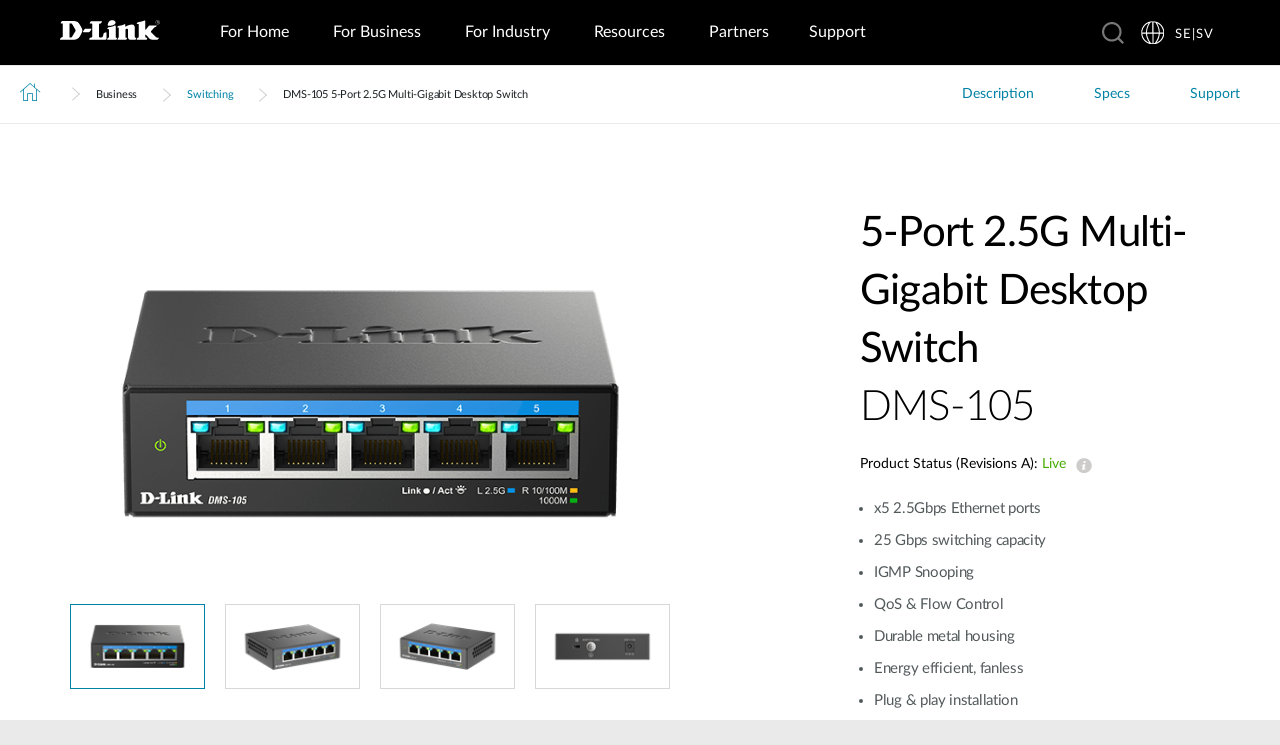

--- FILE ---
content_type: text/html; charset=utf-8
request_url: https://www.dlink.com/se/sv/products/dms-105-5-port-2_5g-multi-gigabit-desktop-switch
body_size: 35201
content:



<!DOCTYPE html>
<html lang="sv" class="no_js" xml:lang="sv-SE" id="web2">
<head>
    <meta http-equiv="X-UA-Compatible" content="IE=edge">

    <!-- Google Consent Mode -->
<script data-cookieconsent="ignore">
    window.dataLayer = window.dataLayer || [];
    function gtag() {
        dataLayer.push(arguments)
    }
	gtag('js', new Date());
	gtag('set', 'url_passthrough', true);
	gtag('config', 'GTM-T7X8QGS');
    gtag("consent", "default", {
        ad_storage: "denied",
        analytics_storage: "granted",
        functionality_storage: "denied",
        personalization_storage: "denied",
        security_storage: "granted",
		ad_user_data: "denied",
		ad_personalization: "denied",
        wait_for_update: 500
    });
    gtag("set", "ads_data_redaction", true);
	gtag('set', 'developer_id.dNTIxZG', true);
</script>
<!-- End Google Consent Mode-->

<script async="async" src=//consent.trustarc.com/notice?domain=mydlink.com&c=teconsent&js=nj&noticeType=bb&text=true&gtm=1&country=gb&language=en crossorigin=""></script>

<!-- Google Tag Manager -->
<script data-cookieconsent="ignore">
    (function (w, d, s, l, i) {
        w[l] = w[l] || []; w[l].push({
            'gtm.start':
                new Date().getTime(), event: 'gtm.js'
        });
        var f = d.getElementsByTagName(s)[0], j = d.createElement(s), dl = l != 'dataLayer' ? '&l=' + l : '';
        j.async = true;
        j.src = '//www.googletagmanager.com/gtm.js?id=' + i + dl;
        f.parentNode.insertBefore(j, f);
    })(window, document, 'script', 'dataLayer', 'GTM-T7X8QGS');
</script>
<!-- End Google Tag Manager -->

<script>

	//Consent Mode Status
	const ConsentType = {
		DENIED: 'denied',
		GRANTED: 'granted',
	};

	const convertBooleanToGrantedOrDenied = (boolean) => boolean ? ConsentType.GRANTED : ConsentType.DENIED; 
	/*
	TODO: This is where you can configure the Google Consent Mode, map the CMP categorisation and the default values for the consent initialization
	Google recommends commenting our consent types that you are not going to use.
	*/
	const domain = 'mydlink.com'; // TODO: update

	// Bucket Mapping
	const REQUIRED = 1;
	const FUNCTIONAL = 2;
	const ADVERTISING = 3;
	const consentTypesMapped = {
		'ad_storage': ADVERTISING,
		'ad_user_data': ADVERTISING,
		'ad_personalization': FUNCTIONAL,
		'analytics_storage': FUNCTIONAL,
		'functionality_storage': FUNCTIONAL,
		'personalization_storage': FUNCTIONAL,
		'security_storage': REQUIRED
	}

	const getConsentState = (prefCookie) => {
		var consentStates = {};
		var noticeBehavior = window.truste.util.readCookie("notice_behavior");
		/*
		TODO: Can be changed according to customer's need and according to the configuration
		*/

		var impliedLocation = noticeBehavior && noticeBehavior.includes("na");
		for (const consentType in consentTypesMapped) {
			var id = consentTypesMapped[consentType]; 
			if(prefCookie && !prefCookie.includes(0)) {
				console.log("Existing consent..");
				consentStates[consentType] = convertBooleanToGrantedOrDenied(prefCookie && prefCookie.includes(id));
			} else {
				console.log("Non Existing consent..");
				consentStates[consentType] = convertBooleanToGrantedOrDenied(impliedLocation);
			}
		}
		consentStates['wait_for_update'] = 500;
		console.log(consentStates);
		return consentStates;
	};

	/*
	Helper function to submit a GCM event based on user's preferences on TrustArc's Script
	consent: The consent object will be an array of values [1, 2, 3, n] as 1 being if the user consented to required, 2 to function, ... etc
	This function needs to be customized according to the customer's needed mapping. Ex: 'ad_storage': returnGrantedOrDenied(advertisingAccepted) is being mapped to advertising. if we were to map it to functional instead, we just need to change the bucket variable it's looking at. 
	*/
 
	var runOnceGCM = 0;
	function handleConsentDecisionForGCM(consent) {
		//This code initializes the consent mode
		const consentStates = getConsentState(consent.consentDecision);
		var defaultOrUpdate;
		if (runOnceGCM == 0) {
			defaultOrUpdate = 'default';
			runOnceGCM++;
		} else {
			console.log('consent is being updated');
			defaultOrUpdate = 'update';
		}
		console.log(consentStates);
		//Once consent is changed, we will send an update 
		gtag('consent', defaultOrUpdate, 
			consentStates
		);
	}

 
	// This code is responsible for listening to any consent changes trough TrustArc's CCM Instance
	// And pushing the consent changes to the dataLayer according to the customer's consent mapping
	// This is for the intial load. If the user has a consent different from the default values, this is to push an update to the datalayer 
	// Once the CCM loads. 

	var interval = setInterval(() => {
		if (window.truste) {
			var consentDecision = truste.cma.callApi("getGDPRConsentDecision", domain);
			handleConsentDecisionForGCM(consentDecision);
			clearInterval(interval);
			console.log("running once...");
		}
	}, 100);
 
	// Start listening to when users submit their preferences  
	window.addEventListener("message", (event) => {
		let eventDataJson = null;
		// We only care about TrustArc Events at this point. And TrustArc's even it encoded in JSON
		try {
			eventDataJson = JSON.parse(event.data);
		} catch {
			// Some other event that is not JSON. 
			// TrustArc encodes the data as JSON
			// console.log(event.data);
		}
 
		// Safeguard to make sure we are only getting events from TrustArc
		if (eventDataJson && eventDataJson.source === "preference_manager") {
			// Means that the user has submited their preferences
			if (eventDataJson.message === "submit_preferences") {
				console.log("Event Data: ", eventDataJson);
				// Waiting half a second to make sure user's preferences are reflected. 
				setTimeout(() => {
					var consentDecision = truste.cma.callApi("getGDPRConsentDecision", domain);
					console.log("Consent Decision: ", consentDecision);
					handleConsentDecisionForGCM(consentDecision);
				}, 500);
			}
		}
	}, false);
</script>



<title>DMS-105 5-Port 2.5G Multi-Gigabit Desktop Switch | D-Link Sweden</title>
<meta http-equiv="Content-Type" content="text/html; charset=UTF-8" /><script type="text/javascript">window.NREUM||(NREUM={});NREUM.info = {"beacon":"bam.nr-data.net","errorBeacon":"bam.nr-data.net","licenseKey":"dfc26379a8","applicationID":"1364060927","transactionName":"b1wEZRcHXBBQWk1cXVYWK2cmSWEKRVxaWkBdeglfERRdD11cSxp7Vl0DSQ==","queueTime":0,"applicationTime":870,"agent":"","atts":""}</script><script type="text/javascript">(window.NREUM||(NREUM={})).init={privacy:{cookies_enabled:true},ajax:{deny_list:["bam.nr-data.net"]},feature_flags:["soft_nav"],distributed_tracing:{enabled:true}};(window.NREUM||(NREUM={})).loader_config={agentID:"1431848411",accountID:"685642",trustKey:"685642",xpid:"Ug4CV1JRGwIDUlVSAQEOVFM=",licenseKey:"dfc26379a8",applicationID:"1364060927",browserID:"1431848411"};window.NREUM||(NREUM={}),__nr_require=function(t,e,n){function r(n){if(!e[n]){var o=e[n]={exports:{}};t[n][0].call(o.exports,function(e){var o=t[n][1][e];return r(o||e)},o,o.exports)}return e[n].exports}if("function"==typeof __nr_require)return __nr_require;for(var o=0;o<n.length;o++)r(n[o]);return r}({1:[function(t,e,n){function r(t){try{s.console&&console.log(t)}catch(e){}}var o,i=t("ee"),a=t(31),s={};try{o=localStorage.getItem("__nr_flags").split(","),console&&"function"==typeof console.log&&(s.console=!0,o.indexOf("dev")!==-1&&(s.dev=!0),o.indexOf("nr_dev")!==-1&&(s.nrDev=!0))}catch(c){}s.nrDev&&i.on("internal-error",function(t){r(t.stack)}),s.dev&&i.on("fn-err",function(t,e,n){r(n.stack)}),s.dev&&(r("NR AGENT IN DEVELOPMENT MODE"),r("flags: "+a(s,function(t,e){return t}).join(", ")))},{}],2:[function(t,e,n){function r(t,e,n,r,s){try{l?l-=1:o(s||new UncaughtException(t,e,n),!0)}catch(f){try{i("ierr",[f,c.now(),!0])}catch(d){}}return"function"==typeof u&&u.apply(this,a(arguments))}function UncaughtException(t,e,n){this.message=t||"Uncaught error with no additional information",this.sourceURL=e,this.line=n}function o(t,e){var n=e?null:c.now();i("err",[t,n])}var i=t("handle"),a=t(32),s=t("ee"),c=t("loader"),f=t("gos"),u=window.onerror,d=!1,p="nr@seenError";if(!c.disabled){var l=0;c.features.err=!0,t(1),window.onerror=r;try{throw new Error}catch(h){"stack"in h&&(t(14),t(13),"addEventListener"in window&&t(7),c.xhrWrappable&&t(15),d=!0)}s.on("fn-start",function(t,e,n){d&&(l+=1)}),s.on("fn-err",function(t,e,n){d&&!n[p]&&(f(n,p,function(){return!0}),this.thrown=!0,o(n))}),s.on("fn-end",function(){d&&!this.thrown&&l>0&&(l-=1)}),s.on("internal-error",function(t){i("ierr",[t,c.now(),!0])})}},{}],3:[function(t,e,n){var r=t("loader");r.disabled||(r.features.ins=!0)},{}],4:[function(t,e,n){function r(){U++,L=g.hash,this[u]=y.now()}function o(){U--,g.hash!==L&&i(0,!0);var t=y.now();this[h]=~~this[h]+t-this[u],this[d]=t}function i(t,e){E.emit("newURL",[""+g,e])}function a(t,e){t.on(e,function(){this[e]=y.now()})}var s="-start",c="-end",f="-body",u="fn"+s,d="fn"+c,p="cb"+s,l="cb"+c,h="jsTime",m="fetch",v="addEventListener",w=window,g=w.location,y=t("loader");if(w[v]&&y.xhrWrappable&&!y.disabled){var x=t(11),b=t(12),E=t(9),R=t(7),O=t(14),T=t(8),S=t(15),P=t(10),M=t("ee"),C=M.get("tracer"),N=t(23);t(17),y.features.spa=!0;var L,U=0;M.on(u,r),b.on(p,r),P.on(p,r),M.on(d,o),b.on(l,o),P.on(l,o),M.buffer([u,d,"xhr-resolved"]),R.buffer([u]),O.buffer(["setTimeout"+c,"clearTimeout"+s,u]),S.buffer([u,"new-xhr","send-xhr"+s]),T.buffer([m+s,m+"-done",m+f+s,m+f+c]),E.buffer(["newURL"]),x.buffer([u]),b.buffer(["propagate",p,l,"executor-err","resolve"+s]),C.buffer([u,"no-"+u]),P.buffer(["new-jsonp","cb-start","jsonp-error","jsonp-end"]),a(T,m+s),a(T,m+"-done"),a(P,"new-jsonp"),a(P,"jsonp-end"),a(P,"cb-start"),E.on("pushState-end",i),E.on("replaceState-end",i),w[v]("hashchange",i,N(!0)),w[v]("load",i,N(!0)),w[v]("popstate",function(){i(0,U>1)},N(!0))}},{}],5:[function(t,e,n){function r(){var t=new PerformanceObserver(function(t,e){var n=t.getEntries();s(v,[n])});try{t.observe({entryTypes:["resource"]})}catch(e){}}function o(t){if(s(v,[window.performance.getEntriesByType(w)]),window.performance["c"+p])try{window.performance[h](m,o,!1)}catch(t){}else try{window.performance[h]("webkit"+m,o,!1)}catch(t){}}function i(t){}if(window.performance&&window.performance.timing&&window.performance.getEntriesByType){var a=t("ee"),s=t("handle"),c=t(14),f=t(13),u=t(6),d=t(23),p="learResourceTimings",l="addEventListener",h="removeEventListener",m="resourcetimingbufferfull",v="bstResource",w="resource",g="-start",y="-end",x="fn"+g,b="fn"+y,E="bstTimer",R="pushState",O=t("loader");if(!O.disabled){O.features.stn=!0,t(9),"addEventListener"in window&&t(7);var T=NREUM.o.EV;a.on(x,function(t,e){var n=t[0];n instanceof T&&(this.bstStart=O.now())}),a.on(b,function(t,e){var n=t[0];n instanceof T&&s("bst",[n,e,this.bstStart,O.now()])}),c.on(x,function(t,e,n){this.bstStart=O.now(),this.bstType=n}),c.on(b,function(t,e){s(E,[e,this.bstStart,O.now(),this.bstType])}),f.on(x,function(){this.bstStart=O.now()}),f.on(b,function(t,e){s(E,[e,this.bstStart,O.now(),"requestAnimationFrame"])}),a.on(R+g,function(t){this.time=O.now(),this.startPath=location.pathname+location.hash}),a.on(R+y,function(t){s("bstHist",[location.pathname+location.hash,this.startPath,this.time])}),u()?(s(v,[window.performance.getEntriesByType("resource")]),r()):l in window.performance&&(window.performance["c"+p]?window.performance[l](m,o,d(!1)):window.performance[l]("webkit"+m,o,d(!1))),document[l]("scroll",i,d(!1)),document[l]("keypress",i,d(!1)),document[l]("click",i,d(!1))}}},{}],6:[function(t,e,n){e.exports=function(){return"PerformanceObserver"in window&&"function"==typeof window.PerformanceObserver}},{}],7:[function(t,e,n){function r(t){for(var e=t;e&&!e.hasOwnProperty(u);)e=Object.getPrototypeOf(e);e&&o(e)}function o(t){s.inPlace(t,[u,d],"-",i)}function i(t,e){return t[1]}var a=t("ee").get("events"),s=t("wrap-function")(a,!0),c=t("gos"),f=XMLHttpRequest,u="addEventListener",d="removeEventListener";e.exports=a,"getPrototypeOf"in Object?(r(document),r(window),r(f.prototype)):f.prototype.hasOwnProperty(u)&&(o(window),o(f.prototype)),a.on(u+"-start",function(t,e){var n=t[1];if(null!==n&&("function"==typeof n||"object"==typeof n)){var r=c(n,"nr@wrapped",function(){function t(){if("function"==typeof n.handleEvent)return n.handleEvent.apply(n,arguments)}var e={object:t,"function":n}[typeof n];return e?s(e,"fn-",null,e.name||"anonymous"):n});this.wrapped=t[1]=r}}),a.on(d+"-start",function(t){t[1]=this.wrapped||t[1]})},{}],8:[function(t,e,n){function r(t,e,n){var r=t[e];"function"==typeof r&&(t[e]=function(){var t=i(arguments),e={};o.emit(n+"before-start",[t],e);var a;e[m]&&e[m].dt&&(a=e[m].dt);var s=r.apply(this,t);return o.emit(n+"start",[t,a],s),s.then(function(t){return o.emit(n+"end",[null,t],s),t},function(t){throw o.emit(n+"end",[t],s),t})})}var o=t("ee").get("fetch"),i=t(32),a=t(31);e.exports=o;var s=window,c="fetch-",f=c+"body-",u=["arrayBuffer","blob","json","text","formData"],d=s.Request,p=s.Response,l=s.fetch,h="prototype",m="nr@context";d&&p&&l&&(a(u,function(t,e){r(d[h],e,f),r(p[h],e,f)}),r(s,"fetch",c),o.on(c+"end",function(t,e){var n=this;if(e){var r=e.headers.get("content-length");null!==r&&(n.rxSize=r),o.emit(c+"done",[null,e],n)}else o.emit(c+"done",[t],n)}))},{}],9:[function(t,e,n){var r=t("ee").get("history"),o=t("wrap-function")(r);e.exports=r;var i=window.history&&window.history.constructor&&window.history.constructor.prototype,a=window.history;i&&i.pushState&&i.replaceState&&(a=i),o.inPlace(a,["pushState","replaceState"],"-")},{}],10:[function(t,e,n){function r(t){function e(){f.emit("jsonp-end",[],l),t.removeEventListener("load",e,c(!1)),t.removeEventListener("error",n,c(!1))}function n(){f.emit("jsonp-error",[],l),f.emit("jsonp-end",[],l),t.removeEventListener("load",e,c(!1)),t.removeEventListener("error",n,c(!1))}var r=t&&"string"==typeof t.nodeName&&"script"===t.nodeName.toLowerCase();if(r){var o="function"==typeof t.addEventListener;if(o){var a=i(t.src);if(a){var d=s(a),p="function"==typeof d.parent[d.key];if(p){var l={};u.inPlace(d.parent,[d.key],"cb-",l),t.addEventListener("load",e,c(!1)),t.addEventListener("error",n,c(!1)),f.emit("new-jsonp",[t.src],l)}}}}}function o(){return"addEventListener"in window}function i(t){var e=t.match(d);return e?e[1]:null}function a(t,e){var n=t.match(l),r=n[1],o=n[3];return o?a(o,e[r]):e[r]}function s(t){var e=t.match(p);return e&&e.length>=3?{key:e[2],parent:a(e[1],window)}:{key:t,parent:window}}var c=t(23),f=t("ee").get("jsonp"),u=t("wrap-function")(f);if(e.exports=f,o()){var d=/[?&](?:callback|cb)=([^&#]+)/,p=/(.*)\.([^.]+)/,l=/^(\w+)(\.|$)(.*)$/,h=["appendChild","insertBefore","replaceChild"];Node&&Node.prototype&&Node.prototype.appendChild?u.inPlace(Node.prototype,h,"dom-"):(u.inPlace(HTMLElement.prototype,h,"dom-"),u.inPlace(HTMLHeadElement.prototype,h,"dom-"),u.inPlace(HTMLBodyElement.prototype,h,"dom-")),f.on("dom-start",function(t){r(t[0])})}},{}],11:[function(t,e,n){var r=t("ee").get("mutation"),o=t("wrap-function")(r),i=NREUM.o.MO;e.exports=r,i&&(window.MutationObserver=function(t){return this instanceof i?new i(o(t,"fn-")):i.apply(this,arguments)},MutationObserver.prototype=i.prototype)},{}],12:[function(t,e,n){function r(t){var e=i.context(),n=s(t,"executor-",e,null,!1),r=new f(n);return i.context(r).getCtx=function(){return e},r}var o=t("wrap-function"),i=t("ee").get("promise"),a=t("ee").getOrSetContext,s=o(i),c=t(31),f=NREUM.o.PR;e.exports=i,f&&(window.Promise=r,["all","race"].forEach(function(t){var e=f[t];f[t]=function(n){function r(t){return function(){i.emit("propagate",[null,!o],a,!1,!1),o=o||!t}}var o=!1;c(n,function(e,n){Promise.resolve(n).then(r("all"===t),r(!1))});var a=e.apply(f,arguments),s=f.resolve(a);return s}}),["resolve","reject"].forEach(function(t){var e=f[t];f[t]=function(t){var n=e.apply(f,arguments);return t!==n&&i.emit("propagate",[t,!0],n,!1,!1),n}}),f.prototype["catch"]=function(t){return this.then(null,t)},f.prototype=Object.create(f.prototype,{constructor:{value:r}}),c(Object.getOwnPropertyNames(f),function(t,e){try{r[e]=f[e]}catch(n){}}),o.wrapInPlace(f.prototype,"then",function(t){return function(){var e=this,n=o.argsToArray.apply(this,arguments),r=a(e);r.promise=e,n[0]=s(n[0],"cb-",r,null,!1),n[1]=s(n[1],"cb-",r,null,!1);var c=t.apply(this,n);return r.nextPromise=c,i.emit("propagate",[e,!0],c,!1,!1),c}}),i.on("executor-start",function(t){t[0]=s(t[0],"resolve-",this,null,!1),t[1]=s(t[1],"resolve-",this,null,!1)}),i.on("executor-err",function(t,e,n){t[1](n)}),i.on("cb-end",function(t,e,n){i.emit("propagate",[n,!0],this.nextPromise,!1,!1)}),i.on("propagate",function(t,e,n){this.getCtx&&!e||(this.getCtx=function(){if(t instanceof Promise)var e=i.context(t);return e&&e.getCtx?e.getCtx():this})}),r.toString=function(){return""+f})},{}],13:[function(t,e,n){var r=t("ee").get("raf"),o=t("wrap-function")(r),i="equestAnimationFrame";e.exports=r,o.inPlace(window,["r"+i,"mozR"+i,"webkitR"+i,"msR"+i],"raf-"),r.on("raf-start",function(t){t[0]=o(t[0],"fn-")})},{}],14:[function(t,e,n){function r(t,e,n){t[0]=a(t[0],"fn-",null,n)}function o(t,e,n){this.method=n,this.timerDuration=isNaN(t[1])?0:+t[1],t[0]=a(t[0],"fn-",this,n)}var i=t("ee").get("timer"),a=t("wrap-function")(i),s="setTimeout",c="setInterval",f="clearTimeout",u="-start",d="-";e.exports=i,a.inPlace(window,[s,"setImmediate"],s+d),a.inPlace(window,[c],c+d),a.inPlace(window,[f,"clearImmediate"],f+d),i.on(c+u,r),i.on(s+u,o)},{}],15:[function(t,e,n){function r(t,e){d.inPlace(e,["onreadystatechange"],"fn-",s)}function o(){var t=this,e=u.context(t);t.readyState>3&&!e.resolved&&(e.resolved=!0,u.emit("xhr-resolved",[],t)),d.inPlace(t,y,"fn-",s)}function i(t){x.push(t),m&&(E?E.then(a):w?w(a):(R=-R,O.data=R))}function a(){for(var t=0;t<x.length;t++)r([],x[t]);x.length&&(x=[])}function s(t,e){return e}function c(t,e){for(var n in t)e[n]=t[n];return e}t(7);var f=t("ee"),u=f.get("xhr"),d=t("wrap-function")(u),p=t(23),l=NREUM.o,h=l.XHR,m=l.MO,v=l.PR,w=l.SI,g="readystatechange",y=["onload","onerror","onabort","onloadstart","onloadend","onprogress","ontimeout"],x=[];e.exports=u;var b=window.XMLHttpRequest=function(t){var e=new h(t);try{u.emit("new-xhr",[e],e),e.addEventListener(g,o,p(!1))}catch(n){try{u.emit("internal-error",[n])}catch(r){}}return e};if(c(h,b),b.prototype=h.prototype,d.inPlace(b.prototype,["open","send"],"-xhr-",s),u.on("send-xhr-start",function(t,e){r(t,e),i(e)}),u.on("open-xhr-start",r),m){var E=v&&v.resolve();if(!w&&!v){var R=1,O=document.createTextNode(R);new m(a).observe(O,{characterData:!0})}}else f.on("fn-end",function(t){t[0]&&t[0].type===g||a()})},{}],16:[function(t,e,n){function r(t){if(!s(t))return null;var e=window.NREUM;if(!e.loader_config)return null;var n=(e.loader_config.accountID||"").toString()||null,r=(e.loader_config.agentID||"").toString()||null,f=(e.loader_config.trustKey||"").toString()||null;if(!n||!r)return null;var h=l.generateSpanId(),m=l.generateTraceId(),v=Date.now(),w={spanId:h,traceId:m,timestamp:v};return(t.sameOrigin||c(t)&&p())&&(w.traceContextParentHeader=o(h,m),w.traceContextStateHeader=i(h,v,n,r,f)),(t.sameOrigin&&!u()||!t.sameOrigin&&c(t)&&d())&&(w.newrelicHeader=a(h,m,v,n,r,f)),w}function o(t,e){return"00-"+e+"-"+t+"-01"}function i(t,e,n,r,o){var i=0,a="",s=1,c="",f="";return o+"@nr="+i+"-"+s+"-"+n+"-"+r+"-"+t+"-"+a+"-"+c+"-"+f+"-"+e}function a(t,e,n,r,o,i){var a="btoa"in window&&"function"==typeof window.btoa;if(!a)return null;var s={v:[0,1],d:{ty:"Browser",ac:r,ap:o,id:t,tr:e,ti:n}};return i&&r!==i&&(s.d.tk=i),btoa(JSON.stringify(s))}function s(t){return f()&&c(t)}function c(t){var e=!1,n={};if("init"in NREUM&&"distributed_tracing"in NREUM.init&&(n=NREUM.init.distributed_tracing),t.sameOrigin)e=!0;else if(n.allowed_origins instanceof Array)for(var r=0;r<n.allowed_origins.length;r++){var o=h(n.allowed_origins[r]);if(t.hostname===o.hostname&&t.protocol===o.protocol&&t.port===o.port){e=!0;break}}return e}function f(){return"init"in NREUM&&"distributed_tracing"in NREUM.init&&!!NREUM.init.distributed_tracing.enabled}function u(){return"init"in NREUM&&"distributed_tracing"in NREUM.init&&!!NREUM.init.distributed_tracing.exclude_newrelic_header}function d(){return"init"in NREUM&&"distributed_tracing"in NREUM.init&&NREUM.init.distributed_tracing.cors_use_newrelic_header!==!1}function p(){return"init"in NREUM&&"distributed_tracing"in NREUM.init&&!!NREUM.init.distributed_tracing.cors_use_tracecontext_headers}var l=t(28),h=t(18);e.exports={generateTracePayload:r,shouldGenerateTrace:s}},{}],17:[function(t,e,n){function r(t){var e=this.params,n=this.metrics;if(!this.ended){this.ended=!0;for(var r=0;r<p;r++)t.removeEventListener(d[r],this.listener,!1);return e.protocol&&"data"===e.protocol?void g("Ajax/DataUrl/Excluded"):void(e.aborted||(n.duration=a.now()-this.startTime,this.loadCaptureCalled||4!==t.readyState?null==e.status&&(e.status=0):i(this,t),n.cbTime=this.cbTime,s("xhr",[e,n,this.startTime,this.endTime,"xhr"],this)))}}function o(t,e){var n=c(e),r=t.params;r.hostname=n.hostname,r.port=n.port,r.protocol=n.protocol,r.host=n.hostname+":"+n.port,r.pathname=n.pathname,t.parsedOrigin=n,t.sameOrigin=n.sameOrigin}function i(t,e){t.params.status=e.status;var n=v(e,t.lastSize);if(n&&(t.metrics.rxSize=n),t.sameOrigin){var r=e.getResponseHeader("X-NewRelic-App-Data");r&&(t.params.cat=r.split(", ").pop())}t.loadCaptureCalled=!0}var a=t("loader");if(a.xhrWrappable&&!a.disabled){var s=t("handle"),c=t(18),f=t(16).generateTracePayload,u=t("ee"),d=["load","error","abort","timeout"],p=d.length,l=t("id"),h=t(24),m=t(22),v=t(19),w=t(23),g=t(25).recordSupportability,y=NREUM.o.REQ,x=window.XMLHttpRequest;a.features.xhr=!0,t(15),t(8),u.on("new-xhr",function(t){var e=this;e.totalCbs=0,e.called=0,e.cbTime=0,e.end=r,e.ended=!1,e.xhrGuids={},e.lastSize=null,e.loadCaptureCalled=!1,e.params=this.params||{},e.metrics=this.metrics||{},t.addEventListener("load",function(n){i(e,t)},w(!1)),h&&(h>34||h<10)||t.addEventListener("progress",function(t){e.lastSize=t.loaded},w(!1))}),u.on("open-xhr-start",function(t){this.params={method:t[0]},o(this,t[1]),this.metrics={}}),u.on("open-xhr-end",function(t,e){"loader_config"in NREUM&&"xpid"in NREUM.loader_config&&this.sameOrigin&&e.setRequestHeader("X-NewRelic-ID",NREUM.loader_config.xpid);var n=f(this.parsedOrigin);if(n){var r=!1;n.newrelicHeader&&(e.setRequestHeader("newrelic",n.newrelicHeader),r=!0),n.traceContextParentHeader&&(e.setRequestHeader("traceparent",n.traceContextParentHeader),n.traceContextStateHeader&&e.setRequestHeader("tracestate",n.traceContextStateHeader),r=!0),r&&(this.dt=n)}}),u.on("send-xhr-start",function(t,e){var n=this.metrics,r=t[0],o=this;if(n&&r){var i=m(r);i&&(n.txSize=i)}this.startTime=a.now(),this.listener=function(t){try{"abort"!==t.type||o.loadCaptureCalled||(o.params.aborted=!0),("load"!==t.type||o.called===o.totalCbs&&(o.onloadCalled||"function"!=typeof e.onload))&&o.end(e)}catch(n){try{u.emit("internal-error",[n])}catch(r){}}};for(var s=0;s<p;s++)e.addEventListener(d[s],this.listener,w(!1))}),u.on("xhr-cb-time",function(t,e,n){this.cbTime+=t,e?this.onloadCalled=!0:this.called+=1,this.called!==this.totalCbs||!this.onloadCalled&&"function"==typeof n.onload||this.end(n)}),u.on("xhr-load-added",function(t,e){var n=""+l(t)+!!e;this.xhrGuids&&!this.xhrGuids[n]&&(this.xhrGuids[n]=!0,this.totalCbs+=1)}),u.on("xhr-load-removed",function(t,e){var n=""+l(t)+!!e;this.xhrGuids&&this.xhrGuids[n]&&(delete this.xhrGuids[n],this.totalCbs-=1)}),u.on("xhr-resolved",function(){this.endTime=a.now()}),u.on("addEventListener-end",function(t,e){e instanceof x&&"load"===t[0]&&u.emit("xhr-load-added",[t[1],t[2]],e)}),u.on("removeEventListener-end",function(t,e){e instanceof x&&"load"===t[0]&&u.emit("xhr-load-removed",[t[1],t[2]],e)}),u.on("fn-start",function(t,e,n){e instanceof x&&("onload"===n&&(this.onload=!0),("load"===(t[0]&&t[0].type)||this.onload)&&(this.xhrCbStart=a.now()))}),u.on("fn-end",function(t,e){this.xhrCbStart&&u.emit("xhr-cb-time",[a.now()-this.xhrCbStart,this.onload,e],e)}),u.on("fetch-before-start",function(t){function e(t,e){var n=!1;return e.newrelicHeader&&(t.set("newrelic",e.newrelicHeader),n=!0),e.traceContextParentHeader&&(t.set("traceparent",e.traceContextParentHeader),e.traceContextStateHeader&&t.set("tracestate",e.traceContextStateHeader),n=!0),n}var n,r=t[1]||{};"string"==typeof t[0]?n=t[0]:t[0]&&t[0].url?n=t[0].url:window.URL&&t[0]&&t[0]instanceof URL&&(n=t[0].href),n&&(this.parsedOrigin=c(n),this.sameOrigin=this.parsedOrigin.sameOrigin);var o=f(this.parsedOrigin);if(o&&(o.newrelicHeader||o.traceContextParentHeader))if("string"==typeof t[0]||window.URL&&t[0]&&t[0]instanceof URL){var i={};for(var a in r)i[a]=r[a];i.headers=new Headers(r.headers||{}),e(i.headers,o)&&(this.dt=o),t.length>1?t[1]=i:t.push(i)}else t[0]&&t[0].headers&&e(t[0].headers,o)&&(this.dt=o)}),u.on("fetch-start",function(t,e){this.params={},this.metrics={},this.startTime=a.now(),this.dt=e,t.length>=1&&(this.target=t[0]),t.length>=2&&(this.opts=t[1]);var n,r=this.opts||{},i=this.target;if("string"==typeof i?n=i:"object"==typeof i&&i instanceof y?n=i.url:window.URL&&"object"==typeof i&&i instanceof URL&&(n=i.href),o(this,n),"data"!==this.params.protocol){var s=(""+(i&&i instanceof y&&i.method||r.method||"GET")).toUpperCase();this.params.method=s,this.txSize=m(r.body)||0}}),u.on("fetch-done",function(t,e){if(this.endTime=a.now(),this.params||(this.params={}),"data"===this.params.protocol)return void g("Ajax/DataUrl/Excluded");this.params.status=e?e.status:0;var n;"string"==typeof this.rxSize&&this.rxSize.length>0&&(n=+this.rxSize);var r={txSize:this.txSize,rxSize:n,duration:a.now()-this.startTime};s("xhr",[this.params,r,this.startTime,this.endTime,"fetch"],this)})}},{}],18:[function(t,e,n){var r={};e.exports=function(t){if(t in r)return r[t];if(0===(t||"").indexOf("data:"))return{protocol:"data"};var e=document.createElement("a"),n=window.location,o={};e.href=t,o.port=e.port;var i=e.href.split("://");!o.port&&i[1]&&(o.port=i[1].split("/")[0].split("@").pop().split(":")[1]),o.port&&"0"!==o.port||(o.port="https"===i[0]?"443":"80"),o.hostname=e.hostname||n.hostname,o.pathname=e.pathname,o.protocol=i[0],"/"!==o.pathname.charAt(0)&&(o.pathname="/"+o.pathname);var a=!e.protocol||":"===e.protocol||e.protocol===n.protocol,s=e.hostname===document.domain&&e.port===n.port;return o.sameOrigin=a&&(!e.hostname||s),"/"===o.pathname&&(r[t]=o),o}},{}],19:[function(t,e,n){function r(t,e){var n=t.responseType;return"json"===n&&null!==e?e:"arraybuffer"===n||"blob"===n||"json"===n?o(t.response):"text"===n||""===n||void 0===n?o(t.responseText):void 0}var o=t(22);e.exports=r},{}],20:[function(t,e,n){function r(){}function o(t,e,n,r){return function(){return u.recordSupportability("API/"+e+"/called"),i(t+e,[f.now()].concat(s(arguments)),n?null:this,r),n?void 0:this}}var i=t("handle"),a=t(31),s=t(32),c=t("ee").get("tracer"),f=t("loader"),u=t(25),d=NREUM;"undefined"==typeof window.newrelic&&(newrelic=d);var p=["setPageViewName","setCustomAttribute","setErrorHandler","finished","addToTrace","inlineHit","addRelease"],l="api-",h=l+"ixn-";a(p,function(t,e){d[e]=o(l,e,!0,"api")}),d.addPageAction=o(l,"addPageAction",!0),d.setCurrentRouteName=o(l,"routeName",!0),e.exports=newrelic,d.interaction=function(){return(new r).get()};var m=r.prototype={createTracer:function(t,e){var n={},r=this,o="function"==typeof e;return i(h+"tracer",[f.now(),t,n],r),function(){if(c.emit((o?"":"no-")+"fn-start",[f.now(),r,o],n),o)try{return e.apply(this,arguments)}catch(t){throw c.emit("fn-err",[arguments,this,t],n),t}finally{c.emit("fn-end",[f.now()],n)}}}};a("actionText,setName,setAttribute,save,ignore,onEnd,getContext,end,get".split(","),function(t,e){m[e]=o(h,e)}),newrelic.noticeError=function(t,e){"string"==typeof t&&(t=new Error(t)),u.recordSupportability("API/noticeError/called"),i("err",[t,f.now(),!1,e])}},{}],21:[function(t,e,n){function r(t){if(NREUM.init){for(var e=NREUM.init,n=t.split("."),r=0;r<n.length-1;r++)if(e=e[n[r]],"object"!=typeof e)return;return e=e[n[n.length-1]]}}e.exports={getConfiguration:r}},{}],22:[function(t,e,n){e.exports=function(t){if("string"==typeof t&&t.length)return t.length;if("object"==typeof t){if("undefined"!=typeof ArrayBuffer&&t instanceof ArrayBuffer&&t.byteLength)return t.byteLength;if("undefined"!=typeof Blob&&t instanceof Blob&&t.size)return t.size;if(!("undefined"!=typeof FormData&&t instanceof FormData))try{return JSON.stringify(t).length}catch(e){return}}}},{}],23:[function(t,e,n){var r=!1;try{var o=Object.defineProperty({},"passive",{get:function(){r=!0}});window.addEventListener("testPassive",null,o),window.removeEventListener("testPassive",null,o)}catch(i){}e.exports=function(t){return r?{passive:!0,capture:!!t}:!!t}},{}],24:[function(t,e,n){var r=0,o=navigator.userAgent.match(/Firefox[\/\s](\d+\.\d+)/);o&&(r=+o[1]),e.exports=r},{}],25:[function(t,e,n){function r(t,e){var n=[a,t,{name:t},e];return i("storeMetric",n,null,"api"),n}function o(t,e){var n=[s,t,{name:t},e];return i("storeEventMetrics",n,null,"api"),n}var i=t("handle"),a="sm",s="cm";e.exports={constants:{SUPPORTABILITY_METRIC:a,CUSTOM_METRIC:s},recordSupportability:r,recordCustom:o}},{}],26:[function(t,e,n){function r(){return s.exists&&performance.now?Math.round(performance.now()):(i=Math.max((new Date).getTime(),i))-a}function o(){return i}var i=(new Date).getTime(),a=i,s=t(33);e.exports=r,e.exports.offset=a,e.exports.getLastTimestamp=o},{}],27:[function(t,e,n){function r(t,e){var n=t.getEntries();n.forEach(function(t){"first-paint"===t.name?l("timing",["fp",Math.floor(t.startTime)]):"first-contentful-paint"===t.name&&l("timing",["fcp",Math.floor(t.startTime)])})}function o(t,e){var n=t.getEntries();if(n.length>0){var r=n[n.length-1];if(f&&f<r.startTime)return;var o=[r],i=a({});i&&o.push(i),l("lcp",o)}}function i(t){t.getEntries().forEach(function(t){t.hadRecentInput||l("cls",[t])})}function a(t){var e=navigator.connection||navigator.mozConnection||navigator.webkitConnection;if(e)return e.type&&(t["net-type"]=e.type),e.effectiveType&&(t["net-etype"]=e.effectiveType),e.rtt&&(t["net-rtt"]=e.rtt),e.downlink&&(t["net-dlink"]=e.downlink),t}function s(t){if(t instanceof w&&!y){var e=Math.round(t.timeStamp),n={type:t.type};a(n),e<=h.now()?n.fid=h.now()-e:e>h.offset&&e<=Date.now()?(e-=h.offset,n.fid=h.now()-e):e=h.now(),y=!0,l("timing",["fi",e,n])}}function c(t){"hidden"===t&&(f=h.now(),l("pageHide",[f]))}if(!("init"in NREUM&&"page_view_timing"in NREUM.init&&"enabled"in NREUM.init.page_view_timing&&NREUM.init.page_view_timing.enabled===!1)){var f,u,d,p,l=t("handle"),h=t("loader"),m=t(30),v=t(23),w=NREUM.o.EV;if("PerformanceObserver"in window&&"function"==typeof window.PerformanceObserver){u=new PerformanceObserver(r);try{u.observe({entryTypes:["paint"]})}catch(g){}d=new PerformanceObserver(o);try{d.observe({entryTypes:["largest-contentful-paint"]})}catch(g){}p=new PerformanceObserver(i);try{p.observe({type:"layout-shift",buffered:!0})}catch(g){}}if("addEventListener"in document){var y=!1,x=["click","keydown","mousedown","pointerdown","touchstart"];x.forEach(function(t){document.addEventListener(t,s,v(!1))})}m(c)}},{}],28:[function(t,e,n){function r(){function t(){return e?15&e[n++]:16*Math.random()|0}var e=null,n=0,r=window.crypto||window.msCrypto;r&&r.getRandomValues&&(e=r.getRandomValues(new Uint8Array(31)));for(var o,i="xxxxxxxx-xxxx-4xxx-yxxx-xxxxxxxxxxxx",a="",s=0;s<i.length;s++)o=i[s],"x"===o?a+=t().toString(16):"y"===o?(o=3&t()|8,a+=o.toString(16)):a+=o;return a}function o(){return a(16)}function i(){return a(32)}function a(t){function e(){return n?15&n[r++]:16*Math.random()|0}var n=null,r=0,o=window.crypto||window.msCrypto;o&&o.getRandomValues&&Uint8Array&&(n=o.getRandomValues(new Uint8Array(t)));for(var i=[],a=0;a<t;a++)i.push(e().toString(16));return i.join("")}e.exports={generateUuid:r,generateSpanId:o,generateTraceId:i}},{}],29:[function(t,e,n){function r(t,e){if(!o)return!1;if(t!==o)return!1;if(!e)return!0;if(!i)return!1;for(var n=i.split("."),r=e.split("."),a=0;a<r.length;a++)if(r[a]!==n[a])return!1;return!0}var o=null,i=null,a=/Version\/(\S+)\s+Safari/;if(navigator.userAgent){var s=navigator.userAgent,c=s.match(a);c&&s.indexOf("Chrome")===-1&&s.indexOf("Chromium")===-1&&(o="Safari",i=c[1])}e.exports={agent:o,version:i,match:r}},{}],30:[function(t,e,n){function r(t){function e(){t(s&&document[s]?document[s]:document[i]?"hidden":"visible")}"addEventListener"in document&&a&&document.addEventListener(a,e,o(!1))}var o=t(23);e.exports=r;var i,a,s;"undefined"!=typeof document.hidden?(i="hidden",a="visibilitychange",s="visibilityState"):"undefined"!=typeof document.msHidden?(i="msHidden",a="msvisibilitychange"):"undefined"!=typeof document.webkitHidden&&(i="webkitHidden",a="webkitvisibilitychange",s="webkitVisibilityState")},{}],31:[function(t,e,n){function r(t,e){var n=[],r="",i=0;for(r in t)o.call(t,r)&&(n[i]=e(r,t[r]),i+=1);return n}var o=Object.prototype.hasOwnProperty;e.exports=r},{}],32:[function(t,e,n){function r(t,e,n){e||(e=0),"undefined"==typeof n&&(n=t?t.length:0);for(var r=-1,o=n-e||0,i=Array(o<0?0:o);++r<o;)i[r]=t[e+r];return i}e.exports=r},{}],33:[function(t,e,n){e.exports={exists:"undefined"!=typeof window.performance&&window.performance.timing&&"undefined"!=typeof window.performance.timing.navigationStart}},{}],ee:[function(t,e,n){function r(){}function o(t){function e(t){return t&&t instanceof r?t:t?f(t,c,a):a()}function n(n,r,o,i,a){if(a!==!1&&(a=!0),!l.aborted||i){t&&a&&t(n,r,o);for(var s=e(o),c=m(n),f=c.length,u=0;u<f;u++)c[u].apply(s,r);var p=d[y[n]];return p&&p.push([x,n,r,s]),s}}function i(t,e){g[t]=m(t).concat(e)}function h(t,e){var n=g[t];if(n)for(var r=0;r<n.length;r++)n[r]===e&&n.splice(r,1)}function m(t){return g[t]||[]}function v(t){return p[t]=p[t]||o(n)}function w(t,e){l.aborted||u(t,function(t,n){e=e||"feature",y[n]=e,e in d||(d[e]=[])})}var g={},y={},x={on:i,addEventListener:i,removeEventListener:h,emit:n,get:v,listeners:m,context:e,buffer:w,abort:s,aborted:!1};return x}function i(t){return f(t,c,a)}function a(){return new r}function s(){(d.api||d.feature)&&(l.aborted=!0,d=l.backlog={})}var c="nr@context",f=t("gos"),u=t(31),d={},p={},l=e.exports=o();e.exports.getOrSetContext=i,l.backlog=d},{}],gos:[function(t,e,n){function r(t,e,n){if(o.call(t,e))return t[e];var r=n();if(Object.defineProperty&&Object.keys)try{return Object.defineProperty(t,e,{value:r,writable:!0,enumerable:!1}),r}catch(i){}return t[e]=r,r}var o=Object.prototype.hasOwnProperty;e.exports=r},{}],handle:[function(t,e,n){function r(t,e,n,r){o.buffer([t],r),o.emit(t,e,n)}var o=t("ee").get("handle");e.exports=r,r.ee=o},{}],id:[function(t,e,n){function r(t){var e=typeof t;return!t||"object"!==e&&"function"!==e?-1:t===window?0:a(t,i,function(){return o++})}var o=1,i="nr@id",a=t("gos");e.exports=r},{}],loader:[function(t,e,n){function r(){if(!T++){var t=O.info=NREUM.info,e=m.getElementsByTagName("script")[0];if(setTimeout(f.abort,3e4),!(t&&t.licenseKey&&t.applicationID&&e))return f.abort();c(E,function(e,n){t[e]||(t[e]=n)});var n=a();s("mark",["onload",n+O.offset],null,"api"),s("timing",["load",n]);var r=m.createElement("script");0===t.agent.indexOf("http://")||0===t.agent.indexOf("https://")?r.src=t.agent:r.src=l+"://"+t.agent,e.parentNode.insertBefore(r,e)}}function o(){"complete"===m.readyState&&i()}function i(){s("mark",["domContent",a()+O.offset],null,"api")}var a=t(26),s=t("handle"),c=t(31),f=t("ee"),u=t(29),d=t(21),p=t(23),l=d.getConfiguration("ssl")===!1?"http":"https",h=window,m=h.document,v="addEventListener",w="attachEvent",g=h.XMLHttpRequest,y=g&&g.prototype,x=!1;NREUM.o={ST:setTimeout,SI:h.setImmediate,CT:clearTimeout,XHR:g,REQ:h.Request,EV:h.Event,PR:h.Promise,MO:h.MutationObserver};var b=""+location,E={beacon:"bam.nr-data.net",errorBeacon:"bam.nr-data.net",agent:"js-agent.newrelic.com/nr-spa-1216.min.js"},R=g&&y&&y[v]&&!/CriOS/.test(navigator.userAgent),O=e.exports={offset:a.getLastTimestamp(),now:a,origin:b,features:{},xhrWrappable:R,userAgent:u,disabled:x};if(!x){t(20),t(27),m[v]?(m[v]("DOMContentLoaded",i,p(!1)),h[v]("load",r,p(!1))):(m[w]("onreadystatechange",o),h[w]("onload",r)),s("mark",["firstbyte",a.getLastTimestamp()],null,"api");var T=0}},{}],"wrap-function":[function(t,e,n){function r(t,e){function n(e,n,r,c,f){function nrWrapper(){var i,a,u,p;try{a=this,i=d(arguments),u="function"==typeof r?r(i,a):r||{}}catch(l){o([l,"",[i,a,c],u],t)}s(n+"start",[i,a,c],u,f);try{return p=e.apply(a,i)}catch(h){throw s(n+"err",[i,a,h],u,f),h}finally{s(n+"end",[i,a,p],u,f)}}return a(e)?e:(n||(n=""),nrWrapper[p]=e,i(e,nrWrapper,t),nrWrapper)}function r(t,e,r,o,i){r||(r="");var s,c,f,u="-"===r.charAt(0);for(f=0;f<e.length;f++)c=e[f],s=t[c],a(s)||(t[c]=n(s,u?c+r:r,o,c,i))}function s(n,r,i,a){if(!h||e){var s=h;h=!0;try{t.emit(n,r,i,e,a)}catch(c){o([c,n,r,i],t)}h=s}}return t||(t=u),n.inPlace=r,n.flag=p,n}function o(t,e){e||(e=u);try{e.emit("internal-error",t)}catch(n){}}function i(t,e,n){if(Object.defineProperty&&Object.keys)try{var r=Object.keys(t);return r.forEach(function(n){Object.defineProperty(e,n,{get:function(){return t[n]},set:function(e){return t[n]=e,e}})}),e}catch(i){o([i],n)}for(var a in t)l.call(t,a)&&(e[a]=t[a]);return e}function a(t){return!(t&&t instanceof Function&&t.apply&&!t[p])}function s(t,e){var n=e(t);return n[p]=t,i(t,n,u),n}function c(t,e,n){var r=t[e];t[e]=s(r,n)}function f(){for(var t=arguments.length,e=new Array(t),n=0;n<t;++n)e[n]=arguments[n];return e}var u=t("ee"),d=t(32),p="nr@original",l=Object.prototype.hasOwnProperty,h=!1;e.exports=r,e.exports.wrapFunction=s,e.exports.wrapInPlace=c,e.exports.argsToArray=f},{}]},{},["loader",2,17,5,3,4]);</script>


<meta name="description" content="Experience 2.5Gbps network speeds with this compact 5-port Multi-Gigabit switch, perfect for gaming, streaming, and file transfers. It’s simple to set up, ideal for Wi-Fi 6 access points, and perfect for home or small office use - this small switch delivers Multi-Gigabit speeds on each port.  " />
<meta name="author" content="D-Link" />
<!-- DESKTOP ONLY SET CONTENT TO = width=1024px, maximum-scale=1, user-scalable=yes-->
<meta id="viewport" name="viewport" content="initial-scale=1.0, width=device-width, user-scalable=no, minimum-scale=1.0, maximum-scale=1.0">
<meta name="format-detection" content="telephone=no">

<!-- OG tags start -->

<meta property="og:type" content="website">
<meta property="og:site_name" content="D-Link">

<meta name="twitter:card" content="summary">

    <meta property="og:title" content="DMS&amp;#8209;105 - 5-Port 2.5G Multi-Gigabit Desktop Switch" />
    <meta property="twitter:title" content="DMS&amp;#8209;105 - 5-Port 2.5G Multi-Gigabit Desktop Switch" />

    <meta property="og:image" content="https://www.dlink.com/se/sv/-/media/product-pages/dms/105/dms-105-a1-front-view.png" />
    <meta property="twitter:image" content="https://www.dlink.com/se/sv/-/media/product-pages/dms/105/dms-105-a1-front-view.png" />

    <meta property="og:url" content="https://www.dlink.com/se/sv/products/dms-105-5-port-2_5g-multi-gigabit-desktop-switch" />

    <meta property="og:description" content="x5 2.5Gbps Ethernet ports    25 Gbps switching capacity    IGMP Snooping     QoS &amp;amp; Flow Control    Durable metal housing    Energy efficient, fanless     Plug &amp;amp; play installation    Ideal for Wi-Fi 6" />
    <meta property="twitter:description" content="x5 2.5Gbps Ethernet ports    25 Gbps switching capacity    IGMP Snooping     QoS &amp;amp; Flow Control    Durable metal housing    Energy efficient, fanless     Plug &amp;amp; play installation    Ideal for Wi-Fi 6" />
<!-- OG tags end -->

    <link rel="canonical" href="https://www.dlink.com/se/sv/products/dms-105-5-port-2_5g-multi-gigabit-desktop-switch" />


    <link rel="shortcut icon" href="/_include/redesign/images/favicon.ico" type="image/x-icon"><link rel="apple-touch-icon" href="/_include/redesign/images/apple-touch-icon.png"><link rel="apple-touch-icon" sizes="57x57" href="/_include/redesign/images/apple-touch-icon-57x57.png"><link rel="apple-touch-icon" sizes="72x72" href="/_include/redesign/images/apple-touch-icon-72x72.png"><link rel="apple-touch-icon" sizes="76x76" href="/_include/redesign/images/apple-touch-icon-76x76.png"><link rel="apple-touch-icon" sizes="114x114" href="/_include/redesign/images/apple-touch-icon-114x114.png"><link rel="apple-touch-icon" sizes="120x120" href="/_include/redesign/images/apple-touch-icon-120x120.png"><link rel="apple-touch-icon" sizes="144x144" href="/_include/redesign/images/apple-touch-icon-144x144.png"><link rel="apple-touch-icon" sizes="152x152" href="/_include/redesign/images/apple-touch-icon-152x152.png"><link rel="apple-touch-icon" sizes="180x180" href="/_include/redesign/images/apple-touch-icon-180x180.png"><script type="text/javascript">var addthis_config = {"data_ga_property": 'UA-17382721-7',"data_ga_social": true,"data_track_addressbar": false};</script><link id="main-css" rel="stylesheet" href="/_include/redesign/css/legacy-main.css?v=2.7.2.0" type="text/css" media="all"><!-- FB share css --><style type="text/css">	.fb_hidden{position:absolute;top:-10000px;z-index:10001}.fb_reposition{overflow:hidden;position:relative}.fb_invisible{display:none}.fb_reset{background:none;border:0;border-spacing:0;color:#000;cursor:auto;direction:ltr;font-family:"lucida grande", tahoma, verdana, arial, sans-serif;font-size:11px;font-style:normal;font-variant:normal;font-weight:normal;letter-spacing:normal;line-height:1;margin:0;overflow:visible;padding:0;text-align:left;text-decoration:none;text-indent:0;text-shadow:none;text-transform:none;visibility:visible;white-space:normal;word-spacing:normal}.fb_reset>div{overflow:hidden}.fb_link img{border:none}@keyframes fb_transform{from{opacity:0;transform:scale(.95)}to{opacity:1;transform:scale(1)}}.fb_animate{animation:fb_transform .3s forwards}	.fb_dialog{background:rgba(82, 82, 82, .7);position:absolute;top:-10000px;z-index:10001}.fb_reset .fb_dialog_legacy{overflow:visible}.fb_dialog_advanced{padding:10px;-moz-border-radius:8px;-webkit-border-radius:8px;border-radius:8px}.fb_dialog_content{background:#fff;color:#333}.fb_dialog_close_icon{background:url(https://static.xx.fbcdn.net/rsrc.php/v3/yq/r/IE9JII6Z1Ys.png) no-repeat scroll 0 0 transparent;cursor:pointer;display:block;height:15px;position:absolute;right:18px;top:17px;width:15px}.fb_dialog_mobile .fb_dialog_close_icon{top:5px;left:5px;right:auto}.fb_dialog_padding{background-color:transparent;position:absolute;width:1px;z-index:-1}.fb_dialog_close_icon:hover{background:url(https://static.xx.fbcdn.net/rsrc.php/v3/yq/r/IE9JII6Z1Ys.png) no-repeat scroll 0 -15px transparent}.fb_dialog_close_icon:active{background:url(https://static.xx.fbcdn.net/rsrc.php/v3/yq/r/IE9JII6Z1Ys.png) no-repeat scroll 0 -30px transparent}.fb_dialog_loader{background-color:#f6f7f9;border:1px solid #606060;font-size:24px;padding:20px}.fb_dialog_top_left,.fb_dialog_top_right,.fb_dialog_bottom_left,.fb_dialog_bottom_right{height:10px;width:10px;overflow:hidden;position:absolute}.fb_dialog_top_left{background:url(https://static.xx.fbcdn.net/rsrc.php/v3/ye/r/8YeTNIlTZjm.png) no-repeat 0 0;left:-10px;top:-10px}.fb_dialog_top_right{background:url(https://static.xx.fbcdn.net/rsrc.php/v3/ye/r/8YeTNIlTZjm.png) no-repeat 0 -10px;right:-10px;top:-10px}.fb_dialog_bottom_left{background:url(https://static.xx.fbcdn.net/rsrc.php/v3/ye/r/8YeTNIlTZjm.png) no-repeat 0 -20px;bottom:-10px;left:-10px}.fb_dialog_bottom_right{background:url(https://static.xx.fbcdn.net/rsrc.php/v3/ye/r/8YeTNIlTZjm.png) no-repeat 0 -30px;right:-10px;bottom:-10px}.fb_dialog_vert_left,.fb_dialog_vert_right,.fb_dialog_horiz_top,.fb_dialog_horiz_bottom{position:absolute;background:#525252;filter:alpha(opacity=70);opacity:.7}.fb_dialog_vert_left,.fb_dialog_vert_right{width:10px;height:100%}.fb_dialog_vert_left{margin-left:-10px}.fb_dialog_vert_right{right:0;margin-right:-10px}.fb_dialog_horiz_top,.fb_dialog_horiz_bottom{width:100%;height:10px}.fb_dialog_horiz_top{margin-top:-10px}.fb_dialog_horiz_bottom{bottom:0;margin-bottom:-10px}.fb_dialog_iframe{line-height:0}.fb_dialog_content .dialog_title{background:#6d84b4;border:1px solid #365899;color:#fff;font-size:14px;font-weight:bold;margin:0}.fb_dialog_content .dialog_title>span{background:url(https://static.xx.fbcdn.net/rsrc.php/v3/yd/r/Cou7n-nqK52.gif) no-repeat 5px 50%;float:left;padding:5px 0 7px 26px}body.fb_hidden{-webkit-transform:none;height:100%;margin:0;overflow:visible;position:absolute;top:-10000px;left:0;width:100%}.fb_dialog.fb_dialog_mobile.loading{background:url(https://static.xx.fbcdn.net/rsrc.php/v3/ya/r/3rhSv5V8j3o.gif) white no-repeat 50% 50%;min-height:100%;min-width:100%;overflow:hidden;position:absolute;top:0;z-index:10001}.fb_dialog.fb_dialog_mobile.loading.centered{width:auto;height:auto;min-height:initial;min-width:initial;background:none}.fb_dialog.fb_dialog_mobile.loading.centered #fb_dialog_loader_spinner{width:100%}.fb_dialog.fb_dialog_mobile.loading.centered .fb_dialog_content{background:none}.loading.centered #fb_dialog_loader_close{color:#fff;display:block;padding-top:20px;clear:both;font-size:18px}#fb-root #fb_dialog_ipad_overlay{background:rgba(0, 0, 0, .45);position:absolute;bottom:0;left:0;right:0;top:0;width:100%;min-height:100%;z-index:10000}#fb-root #fb_dialog_ipad_overlay.hidden{display:none}.fb_dialog.fb_dialog_mobile.loading iframe{visibility:hidden}.fb_dialog_content .dialog_header{-webkit-box-shadow:white 0 1px 1px -1px inset;background:-webkit-gradient(linear, 0% 0%, 0% 100%, from(#738ABA), to(#2C4987));border-bottom:1px solid;border-color:#1d4088;color:#fff;font:14px Helvetica, sans-serif;font-weight:bold;text-overflow:ellipsis;text-shadow:rgba(0, 30, 84, .296875) 0 -1px 0;vertical-align:middle;white-space:nowrap}.fb_dialog_content .dialog_header table{-webkit-font-smoothing:subpixel-antialiased;height:43px;width:100%}.fb_dialog_content .dialog_header td.header_left{font-size:12px;padding-left:5px;vertical-align:middle;width:60px}.fb_dialog_content .dialog_header td.header_right{font-size:12px;padding-right:5px;vertical-align:middle;width:60px}.fb_dialog_content .touchable_button{background:-webkit-gradient(linear, 0% 0%, 0% 100%, from(#4966A6), color-stop(.5, #355492), to(#2A4887));border:1px solid #29487d;-webkit-background-clip:padding-box;-webkit-border-radius:3px;-webkit-box-shadow:rgba(0, 0, 0, .117188) 0 1px 1px inset, rgba(255, 255, 255, .167969) 0 1px 0;display:inline-block;margin-top:3px;max-width:85px;line-height:18px;padding:4px 12px;position:relative}.fb_dialog_content .dialog_header .touchable_button input{border:none;background:none;color:#fff;font:12px Helvetica, sans-serif;font-weight:bold;margin:2px -12px;padding:2px 6px 3px 6px;text-shadow:rgba(0, 30, 84, .296875) 0 -1px 0}.fb_dialog_content .dialog_header .header_center{color:#fff;font-size:16px;font-weight:bold;line-height:18px;text-align:center;vertical-align:middle}.fb_dialog_content .dialog_content{background:url(https://static.xx.fbcdn.net/rsrc.php/v3/y9/r/jKEcVPZFk-2.gif) no-repeat 50% 50%;border:1px solid #555;border-bottom:0;border-top:0;height:150px}.fb_dialog_content .dialog_footer{background:#f6f7f9;border:1px solid #555;border-top-color:#ccc;height:40px}#fb_dialog_loader_close{float:left}.fb_dialog.fb_dialog_mobile .fb_dialog_close_button{text-shadow:rgba(0, 30, 84, .296875) 0 -1px 0}.fb_dialog.fb_dialog_mobile .fb_dialog_close_icon{visibility:hidden}#fb_dialog_loader_spinner{animation:rotateSpinner 1.2s linear infinite;background-color:transparent;background-image:url(https://static.xx.fbcdn.net/rsrc.php/v3/yD/r/t-wz8gw1xG1.png);background-repeat:no-repeat;background-position:50% 50%;height:24px;width:24px}@keyframes rotateSpinner{0%{transform:rotate(0deg)}100%{transform:rotate(360deg)}}.fb_iframe_widget{display:inline-block;position:relative}.fb_iframe_widget span{display:inline-block;position:relative;text-align:justify}.fb_iframe_widget iframe{position:absolute}.fb_iframe_widget_fluid_desktop,.fb_iframe_widget_fluid_desktop span,.fb_iframe_widget_fluid_desktop iframe{max-width:100%}.fb_iframe_widget_fluid_desktop iframe{min-width:220px;position:relative}.fb_iframe_widget_lift{z-index:1}.fb_hide_iframes iframe{position:relative;left:-10000px}.fb_iframe_widget_loader{position:relative;display:inline-block}.fb_iframe_widget_fluid{display:inline}.fb_iframe_widget_fluid span{width:100%}.fb_iframe_widget_loader iframe{min-height:32px;z-index:2;zoom:1}.fb_iframe_widget_loader .FB_Loader{background:url(https://static.xx.fbcdn.net/rsrc.php/v3/y9/r/jKEcVPZFk-2.gif) no-repeat;height:32px;width:32px;margin-left:-16px;position:absolute;left:50%;z-index:4}</style>
    
    
    <script data-cookieconsent="ignore" src="https://code.jquery.com/jquery-3.1.1.min.js" integrity="sha256-hVVnYaiADRTO2PzUGmuLJr8BLUSjGIZsDYGmIJLv2b8=" crossorigin="anonymous"></script>
    <script data-cookieconsent="ignore" src="https://code.jquery.com/jquery-migrate-3.0.0.min.js"></script>
</head>
<body id="body" class="standard b2b no-sub-nav">
    <div class="site-overlay__item"></div>
    
<!-- Google Tag Manager -->
<noscript><iframe src="//www.googletagmanager.com/ns.html?id=GTM-T7X8QGS"
height="0" width="0" style="display:none;visibility:hidden"></iframe></noscript>
<!-- End Google Tag Manager -->

    

    <!-- global nav / language -->
    


<div class="site-header-wrapper ">
    <header class="site-header site-header--black" id="header" role="banner">
        <div class="site-header__container">
            <a title="D-Link" href="/se/sv">
                <div class="site-header__logo" ></div>
            </a>
            <!-- START SECTION NAVIGATION-->
            <div class="section-nav" role="navigation">
                <button class="section-nav__button"><span></span></button>
                <ul class="section-nav__list">

                            <li class="section-nav__item  ">

                                <button class="section-nav__link" data-section="for-home-nav">
                                    For Home
                                </button>
                                <ul class="section-nav__sub-list">
                                        <li class="section-nav__sub-item">
<a href="/se/sv/for-home/wifi" class="section-nav__link" >Wi‑Fi</a>                                        </li>
                                        <li class="section-nav__sub-item">
<a href="/se/sv/for-home/wifi/4g-5g" class="section-nav__link" >4G & 5G</a>                                        </li>
                                        <li class="section-nav__sub-item">
<a href="/se/sv/for-home/cameras" class="section-nav__link" >Cameras</a>                                        </li>
                                        <li class="section-nav__sub-item">
<a href="/se/sv/for-home/smart-home" class="section-nav__link" >Smart Home</a>                                        </li>
                                        <li class="section-nav__sub-item">
<a href="/se/sv/for-home/switches" class="section-nav__link" >Switches</a>                                        </li>
                                        <li class="section-nav__sub-item">
<a href="/se/sv/for-home/accessories" class="section-nav__link" >Accessories</a>                                        </li>
                                        <li class="section-nav__sub-item">
<a href="https://www.mydlink.com" class="section-nav__link" rel="noopener noreferrer" target="_blank" title="mydlink Smart Home Automation by D-Link" >mydlink</a>                                        </li>
                                        <li class="section-nav__sub-item">
<a href="/se/sv/for-home/where-to-buy" class="section-nav__link" >Where to Buy</a>                                        </li>
                                </ul>
                            </li>
                            <li class="section-nav__item  ">

                                <button class="section-nav__link" data-section="for-business-nav">
                                    For Business
                                </button>
                                <ul class="section-nav__sub-list">
                                        <li class="section-nav__sub-item">
<a href="/se/sv/for-business/switching" class="section-nav__link" >Switching</a>                                        </li>
                                        <li class="section-nav__sub-item">
<a href="/se/sv/for-business/wireless" class="section-nav__link" >Wireless</a>                                        </li>
                                        <li class="section-nav__sub-item">
<a href="/se/sv/for-business/business-routers" class="section-nav__link" >Routrar anpassade för företag</a>                                        </li>
                                        <li class="section-nav__sub-item">
<a href="/se/sv/for-business/nuclias" class="section-nav__link" title="Nuclias cloud managed networks" >Nuclias</a>                                        </li>
                                        <li class="section-nav__sub-item">
<a href="/se/sv/for-business/accessories" class="section-nav__link" >Accessories</a>                                        </li>
                                        <li class="section-nav__sub-item">
<a href="/se/sv/for-business/where-to-buy" class="section-nav__link" >Where to Buy</a>                                        </li>
                                </ul>
                            </li>
                            <li class="section-nav__item  ">

                                <button class="section-nav__link" data-section="for-industry-nav">
                                    For Industry
                                </button>
                                <ul class="section-nav__sub-list">
                                        <li class="section-nav__sub-item">
<a href="/se/sv/for-industry/mobile" class="section-nav__link" >4G/5G M2M</a>                                        </li>
                                        <li class="section-nav__sub-item">
<a href="/se/sv/for-industry/d-ecs" class="section-nav__link" >D-ECS</a>                                        </li>
                                        <li class="section-nav__sub-item">
<a href="/se/sv/for-industry/industrial-switches" class="section-nav__link" >Switches</a>                                        </li>
                                        <li class="section-nav__sub-item">
<a href="/se/sv/for-industry/accessories" class="section-nav__link" >Accessories</a>                                        </li>
                                </ul>
                            </li>
                            <li class="section-nav__item  ">

                                <button class="section-nav__link" data-section="resources-nav">
                                    Resources
                                </button>
                                <ul class="section-nav__sub-list">
                                        <li class="section-nav__sub-item">
<a href="/se/sv/resource-centre/brochures-and-guides" class="section-nav__link" >Brochures and Guides</a>                                        </li>
                                        <li class="section-nav__sub-item">
<a href="/se/sv/resource-centre/case-studies" class="section-nav__link" >Case Studies</a>                                        </li>
                                        <li class="section-nav__sub-item">
<a href="/se/sv/resource-centre/videos" class="section-nav__link" >Videos</a>                                        </li>
                                        <li class="section-nav__sub-item">
<a href="/se/sv/resource-centre/blog" class="section-nav__link" >Blog</a>                                        </li>
                                </ul>
                            </li>
                            <li class="section-nav__item  ">
<a href="/se/sv/partner-login" class="section-nav__link" >Partners</a>                            <li class="section-nav__item  ">

                                <button class="section-nav__link" data-section="support-nav">
                                    Support
                                </button>
                                <ul class="section-nav__sub-list">
                                        <li class="section-nav__sub-item">
<a href="/se/sv/support" class="section-nav__link" title="D-Link Support" >Tech Support</a>                                        </li>
                                        <li class="section-nav__sub-item">
<a href="/se/sv/support/support-news" class="section-nav__link" >Tech Alerts</a>                                        </li>
                                        <li class="section-nav__sub-item">
<a href="/se/sv/support/faq" class="section-nav__link" >FAQs</a>                                        </li>
                                        <li class="section-nav__sub-item">
<a href="/se/sv/support/warranty-information" class="section-nav__link" >Warranty</a>                                        </li>
                                        <li class="section-nav__sub-item">
<a href="/se/sv/support/contact" class="section-nav__link" >Contact</a>                                        </li>
                                        <li class="section-nav__sub-item">
<a href="https://services.eu.dlink.com/home/main/SSPLogin.aspx?language=E" class="section-nav__link" rel="noopener noreferrer" target="_blank" title="Support cases" >Support Portal</a>                                        </li>
                                </ul>
                            </li>

                </ul>
            </div>
            <!-- END SECTION NAVIGATION-->
                <div class="language-search-container">
                    <!-- START LANGUAGE SELECTOR-->
                        <div class="language-selector language-selector--mega-dropdown">
                            <div class="language-selector__toggle">
                                <div class="language-selector__flag">
                                    <img class="flag-site-header--black" />
                                </div>
                                <div class="language-selector__text cl-site-header--black">SE|SV</div>
                            </div>
                            <div class="language-selector__dropdown" data-ajax-url="/?go=country&amp;mode=ajax&amp;item=2bc0c922-497d-4394-8c8c-be394d49c513&amp;lang=sv-SE"></div>
                        </div>
                    <!-- END LANGUAGE SELECTOR-->
                    <!-- START SEARCH BAR-->
                        <button class="search-bar-button"></button>
                        <div class="search-bar">
                            <div class="search-bar__container">
                                <a title="D-Link" href="/se/sv" class="search-bar__logo">
                                    <div class="site-header__logo" ></div>
                                </a>
                                <form id="mainSearchBar" action="/se/sv/search" Method="get" Name="fsearch">
                                    <div class="search-bar__filter">
                                        <select id="searchBarTarget">
                                        </select>
                                    </div>
                                    <input class="search-bar__input search-bar__input--predictive" id="searchBar" name="q" type="text" placeholder=" Search" autocomplete="off">
                                    <input type="submit" value="">
                                    <div class="predictive-search" data-ajax-url="/se/sv/search/suggestions"></div>
                                </form>
                            </div>
                        </div>
                    <!-- END SEARCH BAR-->
                </div>
        </div>

        <!-- START PRIMARY NAVIGATION-->
        <nav class="primary-nav " role="navigation">
                    <ul class="primary-nav__list " id="for-home-nav" data-style="">
                            <li class="primary-nav__item ">
                                <a class="primary-nav__link " href="/se/sv/for-home/wifi" >
                                    <img src="/se/sv/-/media/icon-library/navigation/hq/m95_250x250.png" class="primary-nav__icon" w="auto" h="auto" />
                                    Wi‑Fi
                                </a>
                            </li>
                            <li class="primary-nav__item ">
                                <a class="primary-nav__link " href="/se/sv/for-home/wifi/4g-5g" >
                                    <img src="/se/sv/-/media/icon-library/navigation/home5gv2.png" class="primary-nav__icon" w="auto" h="auto" />
                                    4G &amp; 5G
                                </a>
                            </li>
                            <li class="primary-nav__item ">
                                <a class="primary-nav__link " href="/se/sv/for-home/cameras" >
                                    <img src="/se/sv/-/media/icon-library/navigation/home-security-cameras.png" class="primary-nav__icon" w="auto" h="auto" />
                                    Cameras
                                </a>
                            </li>
                            <li class="primary-nav__item ">
                                <a class="primary-nav__link " href="/se/sv/for-home/smart-home" >
                                    <img src="/se/sv/-/media/icon-library/navigation/home_smart_home_eu.png" class="primary-nav__icon" w="auto" h="auto" />
                                    Smart Home
                                </a>
                            </li>
                            <li class="primary-nav__item ">
                                <a class="primary-nav__link " href="/se/sv/for-home/switches" >
                                    <img src="/se/sv/-/media/icon-library/navigation/homeswitches.png" class="primary-nav__icon" w="auto" h="auto" />
                                    Switches
                                </a>
                            </li>
                            <li class="primary-nav__item ">
                                <a class="primary-nav__link " href="/se/sv/for-home/accessories" >
                                    <img src="/se/sv/-/media/icon-library/navigation/home-accesories.png" class="primary-nav__icon" w="auto" h="auto" />
                                    Accessories
                                </a>
                            </li>
                            <li class="primary-nav__item ">
                                <a class="primary-nav__link " href="https://www.mydlink.com" target=&#39;_blank&#39;>
                                    <img src="/se/sv/-/media/icon-library/navigation/mydlink.png" class="primary-nav__icon" w="auto" h="auto" />
                                    mydlink
                                </a>
                            </li>
                            <li class="primary-nav__item ">
                                <a class="primary-nav__link " href="/se/sv/for-home/where-to-buy" >
                                    <img src="/se/sv/-/media/icon-library/navigation/home-wtb.png" class="primary-nav__icon" w="auto" h="auto" />
                                    Where to Buy
                                </a>
                            </li>
                    </ul>
                    <ul class="primary-nav__list " id="for-business-nav" data-style="">
                            <li class="primary-nav__item ">
                                <a class="primary-nav__link " href="/se/sv/for-business/switching" >
                                    <img src="/se/sv/-/media/icon-library/navigation/business-network-switches.png" class="primary-nav__icon" w="auto" h="auto" />
                                    Switching
                                </a>
                            </li>
                            <li class="primary-nav__item ">
                                <a class="primary-nav__link " href="/se/sv/for-business/wireless" >
                                    <img src="/se/sv/-/media/icon-library/navigation/business-wireless-lan.png" class="primary-nav__icon" w="auto" h="auto" />
                                    Wireless
                                </a>
                            </li>
                            <li class="primary-nav__item ">
                                <a class="primary-nav__link " href="/se/sv/for-business/business-routers" >
                                    <img src="/se/sv/-/media/icon-library/navigation/hq/product-menudbr600500x500.png" class="primary-nav__icon" w="auto" h="auto" />
                                    Routrar anpassade f&#246;r f&#246;retag
                                </a>
                            </li>
                            <li class="primary-nav__item ">
                                <a class="primary-nav__link " href="/se/sv/for-business/nuclias" >
                                    <img src="/se/sv/-/media/icon-library/navigation/business-nuclias-by-dlink.png" class="primary-nav__icon" w="auto" h="auto" />
                                    Nuclias
                                </a>
                            </li>
                            <li class="primary-nav__item ">
                                <a class="primary-nav__link " href="/se/sv/for-business/accessories" >
                                    <img src="/se/sv/-/media/icon-library/navigation/business-network-accessories.png" class="primary-nav__icon" w="auto" h="auto" />
                                    Accessories
                                </a>
                            </li>
                            <li class="primary-nav__item ">
                                <a class="primary-nav__link " href="/se/sv/for-business/where-to-buy" >
                                    <img src="/se/sv/-/media/icon-library/navigation/business-wtb.png" class="primary-nav__icon" w="auto" h="auto" />
                                    Where to Buy
                                </a>
                            </li>
                    </ul>
                    <ul class="primary-nav__list " id="for-industry-nav" data-style="">
                            <li class="primary-nav__item ">
                                <a class="primary-nav__link " href="/se/sv/for-industry/mobile" >
                                    <img src="/se/sv/-/media/icon-library/navigation/4g5g_m2m_250x250.png" class="primary-nav__icon" w="auto" h="auto" />
                                    4G/5G M2M
                                </a>
                            </li>
                            <li class="primary-nav__item ">
                                <a class="primary-nav__link " href="/se/sv/for-industry/d-ecs" >
                                    <img src="/se/sv/-/media/icon-library/navigation/decslogo500.svg" class="primary-nav__icon" w="auto" h="auto" />
                                    D-ECS
                                </a>
                            </li>
                            <li class="primary-nav__item ">
                                <a class="primary-nav__link " href="/se/sv/for-industry/industrial-switches" >
                                    <img src="/se/sv/-/media/icon-library/navigation/hq/dis300g250w.png" class="primary-nav__icon" w="auto" h="auto" />
                                    Switches
                                </a>
                            </li>
                            <li class="primary-nav__item ">
                                <a class="primary-nav__link " href="/se/sv/for-industry/accessories" >
                                    <img src="/se/sv/-/media/icon-library/navigation/accessories.png" class="primary-nav__icon" w="auto" h="auto" />
                                    Accessories
                                </a>
                            </li>
                    </ul>
                    <ul class="primary-nav__list " id="$name-nav" data-style="">
                    </ul>
                    <ul class="primary-nav__list " id="resources-nav" data-style="">
                            <li class="primary-nav__item ">
                                <a class="primary-nav__link " href="/se/sv/resource-centre/brochures-and-guides" >
                                    <img src="/se/sv/-/media/icon-library/navigation/brochures-and-guides.png" class="primary-nav__icon" w="auto" h="auto" />
                                    Brochures and Guides
                                </a>
                            </li>
                            <li class="primary-nav__item ">
                                <a class="primary-nav__link " href="/se/sv/resource-centre/case-studies" >
                                    <img src="/se/sv/-/media/icon-library/navigation/case-studies.png" class="primary-nav__icon" w="auto" h="auto" />
                                    Case Studies
                                </a>
                            </li>
                            <li class="primary-nav__item ">
                                <a class="primary-nav__link " href="/se/sv/resource-centre/videos" >
                                    <img src="/se/sv/-/media/icon-library/navigation/videos-icon.png" class="primary-nav__icon" w="auto" h="auto" />
                                    Videos
                                </a>
                            </li>
                            <li class="primary-nav__item ">
                                <a class="primary-nav__link " href="/se/sv/resource-centre/blog" >
                                    <img src="/se/sv/-/media/icon-library/navigation/blog.png" class="primary-nav__icon" w="auto" h="auto" />
                                    Blog
                                </a>
                            </li>
                    </ul>
                    <ul class="primary-nav__list " id="partners-nav" data-style="">
                    </ul>
                    <ul class="primary-nav__list " id="support-nav" data-style="">
                            <li class="primary-nav__item ">
                                <a class="primary-nav__link " href="/se/sv/support" >
                                    <img src="/se/sv/-/media/icon-library/navigation/portal-tools.png" class="primary-nav__icon" w="auto" h="auto" />
                                    Tech Support
                                </a>
                            </li>
                            <li class="primary-nav__item ">
                                <a class="primary-nav__link " href="/se/sv/support/support-news" >
                                    <img src="/se/sv/-/media/icon-library/navigation/support-tech-alerts.png" class="primary-nav__icon" w="auto" h="auto" />
                                    Tech Alerts
                                </a>
                            </li>
                            <li class="primary-nav__item ">
                                <a class="primary-nav__link " href="/se/sv/support/faq" >
                                    <img src="/se/sv/-/media/icon-library/navigation/faqs.png" class="primary-nav__icon" w="auto" h="auto" />
                                    FAQs
                                </a>
                            </li>
                            <li class="primary-nav__item ">
                                <a class="primary-nav__link " href="/se/sv/support/warranty-information" >
                                    <img src="/se/sv/-/media/icon-library/navigation/support-warranty.png" class="primary-nav__icon" w="auto" h="auto" />
                                    Warranty
                                </a>
                            </li>
                            <li class="primary-nav__item ">
                                <a class="primary-nav__link " href="/se/sv/support/contact" >
                                    <img src="/se/sv/-/media/icon-library/navigation/support-contact.png" class="primary-nav__icon" w="auto" h="auto" />
                                    Contact
                                </a>
                            </li>
                            <li class="primary-nav__item ">
                                <a class="primary-nav__link " href="https://services.eu.dlink.com/home/main/SSPLogin.aspx?language=E" target=&#39;_blank&#39;>
                                    <img src="/se/sv/-/media/icon-library/navigation/support-tickets.png" class="primary-nav__icon" w="auto" h="auto" />
                                    Support Portal
                                </a>
                            </li>
                    </ul>
        </nav>
        <!-- END PRIMARY NAVIGATION-->
    </header>
</div>

    
        <!-- content container -->
        

        <main class="main" role="main">
            <!-- content container -->
            <div class="secondary-nav">
    <nav class="breadcrumbs" role="nav">
    <ul class="breadcrumbs__list">
         <li class="breadcrumbs__item"><a class="breadcrumbs__link" href="/se/sv" data-icon-before="home"></a></li><li class="breadcrumbs__item breadcrumbs__item--active"><span class="breadcrumbs__link">Business</span></li><li class="breadcrumbs__item"><a class="breadcrumbs__link" href="/se/sv/for-business/switching">Switching</a></li><li class="breadcrumbs__item breadcrumbs__item--active"><span class="breadcrumbs__link">DMS&#8209;105 5-Port 2.5G Multi-Gigabit Desktop Switch</span></li>
    </ul>
</nav>
<nav class="jumplinks" id="jumplinks" role="nav">
    <ul class="jumplinks__list">
    </ul>
</nav>

</div>
<section class="section " id="0.292743411517117">
    <div class="container">
        <div class="grid">
                <div class="grid__col grid__col--12 grid__col--md-6 grid__col--xl">
                    <div class="module">
                        <div class="product-gallery">
                            <div class="product-gallery-images" data-slick='{"arrows": false,"asNavFor": ".product-gallery-thumbnails","dots": true,"mobileFirst": true,"slidesToShow": 1,"slidesToScroll": 1,"draggable": false,"swipe": true,"responsive": [{"breakpoint": 768, "settings": {"dots": false}}]}'>
                                        <div class="product-gallery-images__item-container">
                                            <a class="product-gallery-images__item image-popup product-gallery-images__item--zoom" target="_blank" rel="noopener" href="/se/sv/-/media/product-pages/dms/105/dms-105-a1-front-view.png">
                                                <img src="/se/sv/-/media/product-pages/dms/105/dms-105-a1-front-view.png?h=405&amp;w=716&amp;la=sv-SE&amp;hash=2D697489CC71D041E83963078F6DE44A" class="product-gallery__image zoom zoom--mobile" alt="" />
                                            </a>
                                        </div>
                                        <div class="product-gallery-images__item-container">
                                            <a class="product-gallery-images__item image-popup product-gallery-images__item--zoom" target="_blank" rel="noopener" href="/se/sv/-/media/product-pages/dms/105/dms-105-a1-right-side2.png">
                                                <img src="/se/sv/-/media/product-pages/dms/105/dms-105-a1-right-side2.png?h=445&amp;w=769&amp;la=sv-SE&amp;hash=7E764449989F3FC8E2D11D2768A77F26" class="product-gallery__image zoom zoom--mobile" alt="" />
                                            </a>
                                        </div>
                                        <div class="product-gallery-images__item-container">
                                            <a class="product-gallery-images__item image-popup product-gallery-images__item--zoom" target="_blank" rel="noopener" href="/se/sv/-/media/product-pages/dms/105/dms-105-a1-left-side.png">
                                                <img src="/se/sv/-/media/product-pages/dms/105/dms-105-a1-left-side.png?h=445&amp;w=768&amp;la=sv-SE&amp;hash=DEB0545223371C0FAD198771F2BBEE97" class="product-gallery__image zoom zoom--mobile" alt="" />
                                            </a>
                                        </div>
                                        <div class="product-gallery-images__item-container">
                                            <a class="product-gallery-images__item image-popup product-gallery-images__item--zoom" target="_blank" rel="noopener" href="/se/sv/-/media/product-pages/dms/105/dms-105-a1-back-view.png">
                                                <img src="/se/sv/-/media/product-pages/dms/105/dms-105-a1-back-view.png?h=309&amp;w=736&amp;la=sv-SE&amp;hash=5BD3A50025871DE532218C3A0D54CB62" class="product-gallery__image zoom zoom--mobile" alt="" />
                                            </a>
                                        </div>
                            </div>

                            <div class="product-gallery-thumbnails" data-slick='{"arrows": false,"asNavFor": ".product-gallery-images","focusOnSelect": true,"centerMode": false,"draggable": false,"mobileFirst": true,"slidesToShow": 4,"vertical": false,"slidesToScroll": 1}'>
                                        <div class="product-gallery-thumbnails__item">
                                            <img src="/se/sv/-/media/product-pages/dms/105/dms-105-a1-front-view.png?h=85&amp;w=120&amp;la=sv-SE&amp;hash=E90898C7DF14D4A776642A6B44987C07" class="product-gallery__image zoom zoom--mobile" alt="" />
                                        </div>
                                        <div class="product-gallery-thumbnails__item">
                                            <img src="/se/sv/-/media/product-pages/dms/105/dms-105-a1-right-side2.png?h=85&amp;w=120&amp;la=sv-SE&amp;hash=FE940AA9E4328C75273B2099D083051F" class="product-gallery__image zoom zoom--mobile" alt="" />
                                        </div>
                                        <div class="product-gallery-thumbnails__item">
                                            <img src="/se/sv/-/media/product-pages/dms/105/dms-105-a1-left-side.png?h=85&amp;w=120&amp;la=sv-SE&amp;hash=EE2FF78F60F9FDC3E62C98119CA6F0EB" class="product-gallery__image zoom zoom--mobile" alt="" />
                                        </div>
                                        <div class="product-gallery-thumbnails__item">
                                            <img src="/se/sv/-/media/product-pages/dms/105/dms-105-a1-back-view.png?h=85&amp;w=120&amp;la=sv-SE&amp;hash=CCE55F121F322910C5FD4A17766928A0" class="product-gallery__image zoom zoom--mobile" alt="" />
                                        </div>
                            </div>
                        </div>
                    </div>
                </div>
            
            <div class="grid__col grid__col--12 grid__col--lg-4">
                <div class="module product-details" itemscope="" itemtype="http://schema.org/Product">
                    <h1 class="heading heading--secondary" itemprop="name"><strong>5-Port 2.5G Multi-Gigabit Desktop Switch</strong></h1>
                    <h1 class="heading heading--secondary" itemprop="sku">DMS-105</h1>
                    <ul class="product-details__status">
                        <li class="product-details__status-item">
                            Product Status (Revisions A): <span class="product-details__status-label product-details__status-label--success">Live</span>
                            <!-- Tooltip-->
                            <button class="tooltip tipso_style" data-tooltip-title="Live"
                                    data-tooltip-content="The product is actively being manufactured and sold.">
                                Live
                            </button>
                        </li>
                    </ul>
                    
                        <div class="rte" itemprop="description">
                            <ul>
    <li>x5 2.5Gbps Ethernet ports</li>
    <li>25 Gbps switching capacity&nbsp;&nbsp;</li>
    <li>IGMP Snooping&nbsp; &nbsp;</li>
    <li>QoS &amp; Flow Control&nbsp;&nbsp;</li>
    <li>Durable metal housing&nbsp;&nbsp;</li>
    <li>Energy efficient, fanless&nbsp; &nbsp;</li>
    <li>Plug &amp; play installation&nbsp;&nbsp;</li>
    <li>Ideal for Wi-Fi 6&nbsp;&nbsp;</li>
</ul>

                                <br />
                                <p>
                                    <a target="_blank" href="/se/sv/-/media/business_products/dms/dms-105/datasheet/eu_reva1_dms-105-datasheet-en.pdf" title="Download the datasheet.">
                                        Download the datasheet.
                                    </a>
                                </p>

                            <!-- BUTTONS-->
                                <a class="button button--cta" data-icon-after="button-arrow" data-icon-before="pin"
                                   href="/se/sv/for-business/where-to-buy"  onclick="dataLayer.push({'event':'GAevent', 'eventCategory':'Where_to_buy', 'eventAction':'5-Port 2.5G Multi-Gigabit Desktop Switch'});">
                                    Where to buy
                                </a>
                            <!-- END BUTTONS-->
                        </div>
                </div>
            </div>
            
        </div>
    </div>
</section>

<div class="collection-toggle" data-collection-id="#Description">
    <button class="collection-toggle__button">
        Description
    </button>
</div>
<div class="collection collection--accordion" id="Description" data-collection-label="Description">
    <div id="react_0HNIU7OS4R9TR" class="react-component"><div class="sceneWrapper-0-2-16 sceneWrapper-d0-0-2-17"><section class="text-and-media section section--black section--no-padding" id="Overview_"><div class="sectionBackgroundImage-0-2-2" style="background-image:url(&#x27;/se/sv/-/media/product-pages/dms/105/assets/dms-105-2-overview-bg.jpg&#x27;);background-position:center top"></div><div class="container mainContainer-0-2-5    "><div class="grid"><div class="textContainer-0-2-6 columnSecond-0-2-11 columnFirstMobileOnly-0-2-12 grid__col grid__col--12 grid__col--md-6 grid__col--xl-12 grid__col--center"><div class=""><div class="module"><div class="rte" data-text-align="center"><h2><div><strong>Small switch. Multi-Gigabit Ethernet.</strong></div></h2><h3><div></div></h3><p><div><p>Maximise network throughput with 2.5Gbps Multi-Gigabit Ethernet on each port of this compact 5-port switch. Whether it’s to connect to your core or create a network between devices, now you can easily start sharing an internet connection, files, music, and video, or for gaming without bottlenecks.</p><br/><br/></div></p><section><div class="TextAndMedia-accordion-1"></div></section></div></div></div></div><div class="mediaContainer-0-2-7 columnFirst-0-2-10 columnSecondMobileOnly-0-2-13 tm-media-container grid__col grid__col--12 grid__col--md-6 grid__col--xl-12 grid__col--center" data-image-default="/se/sv/-/media/product-pages/dms/105/assets/dms-105-1_overview.png"><div class="module module--align-image-top"><div class="rte" data-text-align="center"><img src="/se/sv/-/media/product-pages/dms/105/assets/dms-105-1_overview.png?h=304&amp;w=796&amp;la=sv-SE&amp;hash=E785DADF235614D1E97B871040448154" class="image--ignore-attribute" alt=""/></div></div></div></div></div></section></div></div>

<script>window.addEventListener('DOMContentLoaded', function() {ReactDOM.hydrate(React.createElement(Generic.TextAndMedia, {"isNarrowContainer":false,"isFullWidthContainer":false,"backgroundImageUrl":"/se/sv/-/media/product-pages/dms/105/assets/dms-105-2-overview-bg.jpg","backgroundVideoUrl":"","gridCssClasses":"grid__col grid__col--12 grid__col--md-6 grid__col--xl-12 grid__col--center","showMedia":true,"responsiveLayoutOverride":true,"isMediaFirst":true,"isVideo":false,"isHTML5Media":false,"isImage":true,"mediaAlign":"center","imageUrl":"/se/sv/-/media/product-pages/dms/105/assets/dms-105-1_overview.png","htmlFiveMedia":"","loopHTML5Media":false,"autoplayHTML5Media":false,"videoFitHeight":false,"restrictedHeight":false,"videoUrl":null,"videoTitle":null,"videoImageUrl":null,"imageEditable":"\u003cimg src=\u0022/se/sv/-/media/product-pages/dms/105/assets/dms-105-1_overview.png?h=304\u0026amp;w=796\u0026amp;la=sv-SE\u0026amp;hash=E785DADF235614D1E97B871040448154\u0022 class=\u0022image--ignore-attribute\u0022 style=\u0022\u0022 alt=\u0022\u0022 /\u003e","overlapseHeroModule":false,"imageOffsetX":null,"imageOffsetY":null,"snapMediaTo":"top","backgroundHorizontalAlign":"center","backgroundVerticalAlign":"top","textAlign":"center","hasWrapperAlign":false,"isFullWidthText":false,"buttonLink":{"linkUrl":null,"linkText":null,"cssStyleClass":null,"cssBorderClass":null,"afterIcon":null,"beforeIcon":null,"trackCode":null,"linkTarget":null},"accordion":{"fields":[]},"sectionClass":"section section--black section--no-padding","sectionId":"Overview_","title":"\u003cstrong\u003eSmall switch. Multi-Gigabit Ethernet.\u003c/strong\u003e","subTitle":"","body":"\u003cp\u003eMaximise network throughput with 2.5Gbps Multi-Gigabit Ethernet on each port of this compact 5-port switch. Whether it’s to connect to your core or create a network between devices, now you can easily start sharing an internet connection, files, music, and video, or for gaming without bottlenecks.\u003c/p\u003e\n\u003cbr /\u003e\n\u003cbr /\u003e\n","hasDataSource":false,"hasTitle":false,"hasSubTitle":false,"dataSourceShortId":null,"isExperienceEditor":false}), document.getElementById("react_0HNIU7OS4R9TR"))});</script><style type="text/css" id="server-side-styles">.sectionBackgroundImage-0-2-2 {
  top: 0;
  left: 0;
  width: 100%;
  height: 100%;
  z-index: 0;
  position: absolute;
  background-size: cover;
  background-repeat: no-repeat;
  background-position: center center;
}
.sectionBackgroundImageVideo-0-2-3 {
  display: block;
}
@media (min-width: 769px) {
  .sectionBackgroundImageVideo-0-2-3 {
    display: none;
  }
}
  .sectionBackgroundVideo-0-2-4 {
    display: none;
  }
@media (min-width: 769px) {
  .sectionBackgroundVideo-0-2-4 {
    top: 0;
    left: 0;
    width: 100%;
    height: auto;
    display: block;
    z-index: 0;
    position: absolute;
    min-height: 100%;
  }
}
  .sectionBackgroundVideo-0-2-4 video {
    width: auto !important;
    height: 100%;
    object-fit: cover;
    pointer-events: none;
  }
@media (min-width: 769px) {
  .sectionBackgroundVideo-0-2-4 video {
    width: 100% !important;
  }
}
  .videoInline-0-2-8 {
    width: 100%;
    height: 0;
    overflow: hidden;
    position: relative;
    padding-bottom: 56.25%;
  }
  .videoInlineRestrictedHeight-0-2-9 {
    height: 480px;
    padding-bottom: 0;
  }
@media (min-width: 768px) {
  .videoInlineRestrictedHeight-0-2-9 .video-inline__link {
    height: 100%;
    padding-bottom: 0;
  }
}
  .columnFirst-0-2-10 {
    order: 1;
  }
  .columnFirst-0-2-10 .wrapper--align {
    margin-left: auto;
    margin-right: initial;
  }
  .columnSecond-0-2-11 {
    order: 2;
  }
@media (max-width: 767px) {
  .columnFirstMobileOnly-0-2-12 {
    order: 1 !important;
  }
}
@media (max-width: 767px) {
  .columnSecondMobileOnly-0-2-13 {
    order: 2 !important;
  }
}
  .narrowContainer-0-2-14 {
    max-width: 990px;
  }
  .fullWidthContainer-0-2-15 {
    max-width: 100%;
  }
  .TextAndMedia-title-0 {
    color: #0083A5;
  }
  .TextAndMedia-accordion-1 {
    width: 100%;
  }
  .TextAndMedia-accordionItem-2 {
    color: #707070;
  }
  .TextAndMedia-accordionItem-2:last-child {
    border-bottom: none;
  }
  .TextAndMedia-accordionArrowIconContainer-3 {
    color: inherit;
    width: 30px;
    border: 1px solid #707070;
    height: 30px;
    display: flex;
    font-size: 28px;
    box-sizing: border-box;
    align-items: center;
    border-radius: 50%;
    justify-content: center;
  }
  .TextAndMedia-accordionItemIcon-4 {
    width: 30px;
    height: 30px;
    display: block;
    box-sizing: border-box;
  }
  .TextAndMedia-accordionItemTitle-5 {
    color: #707070;
    display: block;
    flex-grow: 1;
    font-weight: bold;
    margin-left: 10px;
    padding-top: 5px;
    padding-bottom: 15px;
  }
  .TextAndMedia-accordionItemHeader-6 {
    gap: 10px;
    cursor: pointer;
    display: flex;
    padding-top: 10px;
    padding-left: 10px;
    padding-right: 10px;
  }
  .with-icon .TextAndMedia-accordionItemHeader-6::before {
    display: none;
  }
  .TextAndMedia-accordionItemContent-7 {
    color: #707070;
    height: 0;
    display: block;
    overflow: hidden;
    box-sizing: border-box;
    margin-left: 60px;
    border-bottom: 1px solid #707070;
  }
  .TextAndMedia-accordionItemContent-7.open {
    height: auto;
  }
  .TextAndMedia-accordionItemContentInside-8 {
    padding-right: 10px;
    padding-bottom: 10px;
  }
  .sceneWrapper-0-2-16 {  }
  .sceneWrapper-d0-0-2-17 {
    padding-top: 0;
    paddingight: 0;
    padding-left: 0;
    padding-bottom: 0;
  }</style>
<section class="section section--black" id="Product-Feature-Highlights">
    <div class="container">
        

        <div class="grid">
                <div class="grid__col grid__col--12 grid__col--md-6 grid__col--xl-3 ">
                    <div class="module module--no-padding">
                        <div class="rte feature-listing">
                            <div class="feature-listing__image">
                                <img src="/se/sv/-/media/product-pages/dms/107/slices/dms1073ports.png" class="float-left" />
                            </div>
                            <div class="feature-listing__content">
                                <h5>2.5 Gigabit Ethernet</h5>
                                <p><p>Save time transferring large files and improve sharing and productivity</p></p>
                            </div>
                        </div>
                    </div>
                </div>
                <div class="grid__col grid__col--12 grid__col--md-6 grid__col--xl-3 ">
                    <div class="module module--no-padding">
                        <div class="rte feature-listing">
                            <div class="feature-listing__image">
                                <img src="/se/sv/-/media/product-pages/dgs/1016s/assets/dgs1016s_01_gigabit.png" class="float-left" />
                            </div>
                            <div class="feature-listing__content">
                                <h5>Effortless multi-Gigabit networking</h5>
                                <p><p>Easily upgrade or extend your home or small business network</p></p>
                            </div>
                        </div>
                    </div>
                </div>
                <div class="grid__col grid__col--12 grid__col--md-6 grid__col--xl-3 ">
                    <div class="module module--no-padding">
                        <div class="rte feature-listing">
                            <div class="feature-listing__image">
                                <img src="/se/sv/-/media/product-pages/dgs/108gl/assets/dgs108l_02_sturdy.png" class="float-left" />
                            </div>
                            <div class="feature-listing__content">
                                <h5>Compact Metal Housing</h5>
                                <p><p>Sturdy, compact metal housing with fanless design for silent operation</p></p>
                            </div>
                        </div>
                    </div>
                </div>
                <div class="grid__col grid__col--12 grid__col--md-6 grid__col--xl-3 ">
                    <div class="module module--no-padding">
                        <div class="rte feature-listing">
                            <div class="feature-listing__image">
                                <img src="/se/sv/-/media/product-pages/dgs/108gl/assets/dgs108l_02_energy.png" class="float-left" />
                            </div>
                            <div class="feature-listing__content">
                                <h5>Energy Efficient Design</h5>
                                <p><p>Automatic power saving features to reduce power usage</p></p>
                            </div>
                        </div>
                    </div>
                </div>
        </div>
    </div>
</section><div id="react_0HNIU7OS4R9TS" class="react-component"><div class="sceneWrapper-0-2-16 sceneWrapper-d0-0-2-17"><section class="text-and-media section  section--no-padding" id="Plug-and-play"><div class="container mainContainer-0-2-5    "><div class="grid"><div class="textContainer-0-2-6 columnFirst-0-2-10 columnFirstMobileOnly-0-2-12"><div class=""><div class="module"><div class="rte" data-text-align="center"><h2><div>Plug-and-pay convenience.</div></h2><h3><div></div></h3><p><div><p>The DMS-105 is a plug-and-play device that requires no configuration to get started. Plug-and-play makes it easy to instantly create a network without any technical knowledge.</p></div></p><section><div class="TextAndMedia-accordion-1"></div></section></div></div></div></div></div></div></section></div></div>

<script>window.addEventListener('DOMContentLoaded', function() {ReactDOM.hydrate(React.createElement(Generic.TextAndMedia, {"isNarrowContainer":false,"isFullWidthContainer":false,"backgroundImageUrl":null,"backgroundVideoUrl":"","gridCssClasses":null,"showMedia":false,"responsiveLayoutOverride":true,"isMediaFirst":false,"isVideo":false,"isHTML5Media":false,"isImage":false,"mediaAlign":null,"imageUrl":null,"htmlFiveMedia":"","loopHTML5Media":false,"autoplayHTML5Media":false,"videoFitHeight":false,"restrictedHeight":false,"videoUrl":null,"videoTitle":null,"videoImageUrl":null,"imageEditable":null,"overlapseHeroModule":false,"imageOffsetX":null,"imageOffsetY":null,"snapMediaTo":"","backgroundHorizontalAlign":"center","backgroundVerticalAlign":"top","textAlign":"center","hasWrapperAlign":false,"isFullWidthText":false,"buttonLink":{"linkUrl":null,"linkText":null,"cssStyleClass":null,"cssBorderClass":null,"afterIcon":null,"beforeIcon":null,"trackCode":null,"linkTarget":null},"accordion":{"fields":[]},"sectionClass":"section  section--no-padding","sectionId":"Plug-and-play","title":"Plug-and-pay convenience.","subTitle":"","body":"\u003cp\u003eThe DMS-105 is a plug-and-play device that requires no configuration to get started. Plug-and-play makes it easy to instantly create a network without any technical knowledge.\u003c/p\u003e","hasDataSource":false,"hasTitle":false,"hasSubTitle":false,"dataSourceShortId":null,"isExperienceEditor":false}), document.getElementById("react_0HNIU7OS4R9TS"))});</script><style type="text/css" id="server-side-styles">.sectionBackgroundImage-0-2-2 {
  top: 0;
  left: 0;
  width: 100%;
  height: 100%;
  z-index: 0;
  position: absolute;
  background-size: cover;
  background-repeat: no-repeat;
  background-position: center center;
}
.sectionBackgroundImageVideo-0-2-3 {
  display: block;
}
@media (min-width: 769px) {
  .sectionBackgroundImageVideo-0-2-3 {
    display: none;
  }
}
  .sectionBackgroundVideo-0-2-4 {
    display: none;
  }
@media (min-width: 769px) {
  .sectionBackgroundVideo-0-2-4 {
    top: 0;
    left: 0;
    width: 100%;
    height: auto;
    display: block;
    z-index: 0;
    position: absolute;
    min-height: 100%;
  }
}
  .sectionBackgroundVideo-0-2-4 video {
    width: auto !important;
    height: 100%;
    object-fit: cover;
    pointer-events: none;
  }
@media (min-width: 769px) {
  .sectionBackgroundVideo-0-2-4 video {
    width: 100% !important;
  }
}
  .videoInline-0-2-8 {
    width: 100%;
    height: 0;
    overflow: hidden;
    position: relative;
    padding-bottom: 56.25%;
  }
  .videoInlineRestrictedHeight-0-2-9 {
    height: 480px;
    padding-bottom: 0;
  }
@media (min-width: 768px) {
  .videoInlineRestrictedHeight-0-2-9 .video-inline__link {
    height: 100%;
    padding-bottom: 0;
  }
}
  .columnFirst-0-2-10 {
    order: 1;
  }
  .columnFirst-0-2-10 .wrapper--align {
    margin-left: auto;
    margin-right: initial;
  }
  .columnSecond-0-2-11 {
    order: 2;
  }
@media (max-width: 767px) {
  .columnFirstMobileOnly-0-2-12 {
    order: 1 !important;
  }
}
@media (max-width: 767px) {
  .columnSecondMobileOnly-0-2-13 {
    order: 2 !important;
  }
}
  .narrowContainer-0-2-14 {
    max-width: 990px;
  }
  .fullWidthContainer-0-2-15 {
    max-width: 100%;
  }
  .TextAndMedia-title-0 {
    color: #0083A5;
  }
  .TextAndMedia-accordion-1 {
    width: 100%;
  }
  .TextAndMedia-accordionItem-2 {
    color: #707070;
  }
  .TextAndMedia-accordionItem-2:last-child {
    border-bottom: none;
  }
  .TextAndMedia-accordionArrowIconContainer-3 {
    color: inherit;
    width: 30px;
    border: 1px solid #707070;
    height: 30px;
    display: flex;
    font-size: 28px;
    box-sizing: border-box;
    align-items: center;
    border-radius: 50%;
    justify-content: center;
  }
  .TextAndMedia-accordionItemIcon-4 {
    width: 30px;
    height: 30px;
    display: block;
    box-sizing: border-box;
  }
  .TextAndMedia-accordionItemTitle-5 {
    color: #707070;
    display: block;
    flex-grow: 1;
    font-weight: bold;
    margin-left: 10px;
    padding-top: 5px;
    padding-bottom: 15px;
  }
  .TextAndMedia-accordionItemHeader-6 {
    gap: 10px;
    cursor: pointer;
    display: flex;
    padding-top: 10px;
    padding-left: 10px;
    padding-right: 10px;
  }
  .with-icon .TextAndMedia-accordionItemHeader-6::before {
    display: none;
  }
  .TextAndMedia-accordionItemContent-7 {
    color: #707070;
    height: 0;
    display: block;
    overflow: hidden;
    box-sizing: border-box;
    margin-left: 60px;
    border-bottom: 1px solid #707070;
  }
  .TextAndMedia-accordionItemContent-7.open {
    height: auto;
  }
  .TextAndMedia-accordionItemContentInside-8 {
    padding-right: 10px;
    padding-bottom: 10px;
  }
  .sceneWrapper-0-2-16 {  }
  .sceneWrapper-d0-0-2-17 {
    padding-top: 0;
    paddingight: 0;
    padding-left: 0;
    padding-bottom: 0;
  }</style>
<section class="section  section--no-padding" id="Office-with-switch">

        

    <div class="grid__col grid__col--12 grid__col--md-6 grid__col--xl-12 grid__col--center">
        <div class="module module--no-padding">
            <div class="rte" data-text-align="center">
                <img src="/se/sv/-/media/product-pages/dms/105/assets/dms-105-7-office.jpg?h=530&amp;w=2600&amp;la=sv-SE&amp;hash=A4C5D3100264C4182058087276167307" class="height-auto" alt="" />
            </div>
        </div>
    </div>
</section>
<div id="react_0HNIU7OS4R9TT" class="react-component"><div class="sceneWrapper-0-2-16 sceneWrapper-d0-0-2-17"><section class="text-and-media section " id="MultiGigabit-Networking"><div class="container mainContainer-0-2-5    "><div class="grid"><div class="textContainer-0-2-6 columnFirst-0-2-10 columnFirstMobileOnly-0-2-12 grid__col grid__col--12 grid__col--md-6  grid__col--center"><div class=""><div class="module"><div class="rte" data-text-align="left"><h2><div>Effortless traffic optimisation.</div></h2><h3><div></div></h3><p><div><p>With 2.5 Gigabit transfer speeds from every port, you can rapidly transfer files between connected servers and network attached storage (NAS) to computers. The Quality of Service (QoS), and Flow Control features automatically prioritises important data for efficient delivery. And the IGMP Snooping function reduces unwanted multicast traffic so you can enjoy seamless video streaming and IPTV viewing experiences.</p></div></p><section><div class="TextAndMedia-accordion-1"></div></section></div></div></div></div><div class="mediaContainer-0-2-7 columnSecond-0-2-11 columnSecondMobileOnly-0-2-13 tm-media-container grid__col grid__col--12 grid__col--md-6  grid__col--center" data-image-default="/se/sv/-/media/product-pages/dms/105/assets/dms-105-8-traffic.png"><div class="module"><div class="rte" data-text-align="left"><img src="/se/sv/-/media/product-pages/dms/105/assets/dms-105-8-traffic.png?h=600&amp;w=610&amp;la=sv-SE&amp;hash=E5A562B6B2FAE64378EA56E64C51721C" class="image--ignore-attribute" alt=""/></div></div></div></div></div></section></div></div>

<script>window.addEventListener('DOMContentLoaded', function() {ReactDOM.hydrate(React.createElement(Generic.TextAndMedia, {"isNarrowContainer":false,"isFullWidthContainer":false,"backgroundImageUrl":null,"backgroundVideoUrl":"","gridCssClasses":"grid__col grid__col--12 grid__col--md-6  grid__col--center","showMedia":true,"responsiveLayoutOverride":true,"isMediaFirst":false,"isVideo":false,"isHTML5Media":false,"isImage":true,"mediaAlign":"left","imageUrl":"/se/sv/-/media/product-pages/dms/105/assets/dms-105-8-traffic.png","htmlFiveMedia":"","loopHTML5Media":false,"autoplayHTML5Media":false,"videoFitHeight":false,"restrictedHeight":false,"videoUrl":null,"videoTitle":null,"videoImageUrl":null,"imageEditable":"\u003cimg src=\u0022/se/sv/-/media/product-pages/dms/105/assets/dms-105-8-traffic.png?h=600\u0026amp;w=610\u0026amp;la=sv-SE\u0026amp;hash=E5A562B6B2FAE64378EA56E64C51721C\u0022 class=\u0022image--ignore-attribute\u0022 style=\u0022\u0022 alt=\u0022\u0022 /\u003e","overlapseHeroModule":false,"imageOffsetX":null,"imageOffsetY":null,"snapMediaTo":"","backgroundHorizontalAlign":"center","backgroundVerticalAlign":"top","textAlign":"left","hasWrapperAlign":false,"isFullWidthText":false,"buttonLink":{"linkUrl":null,"linkText":null,"cssStyleClass":null,"cssBorderClass":null,"afterIcon":null,"beforeIcon":null,"trackCode":null,"linkTarget":null},"accordion":{"fields":[]},"sectionClass":"section ","sectionId":"MultiGigabit-Networking","title":"Effortless traffic optimisation.","subTitle":"","body":"\u003cp\u003eWith 2.5 Gigabit transfer speeds from every port, you can rapidly transfer files between connected servers and network attached storage (NAS) to computers. The Quality of Service (QoS), and Flow Control features automatically prioritises important data for efficient delivery. And the IGMP Snooping function reduces unwanted multicast traffic so you can enjoy seamless video streaming and IPTV viewing experiences.\u003c/p\u003e","hasDataSource":false,"hasTitle":false,"hasSubTitle":false,"dataSourceShortId":null,"isExperienceEditor":false}), document.getElementById("react_0HNIU7OS4R9TT"))});</script><style type="text/css" id="server-side-styles">.sectionBackgroundImage-0-2-2 {
  top: 0;
  left: 0;
  width: 100%;
  height: 100%;
  z-index: 0;
  position: absolute;
  background-size: cover;
  background-repeat: no-repeat;
  background-position: center center;
}
.sectionBackgroundImageVideo-0-2-3 {
  display: block;
}
@media (min-width: 769px) {
  .sectionBackgroundImageVideo-0-2-3 {
    display: none;
  }
}
  .sectionBackgroundVideo-0-2-4 {
    display: none;
  }
@media (min-width: 769px) {
  .sectionBackgroundVideo-0-2-4 {
    top: 0;
    left: 0;
    width: 100%;
    height: auto;
    display: block;
    z-index: 0;
    position: absolute;
    min-height: 100%;
  }
}
  .sectionBackgroundVideo-0-2-4 video {
    width: auto !important;
    height: 100%;
    object-fit: cover;
    pointer-events: none;
  }
@media (min-width: 769px) {
  .sectionBackgroundVideo-0-2-4 video {
    width: 100% !important;
  }
}
  .videoInline-0-2-8 {
    width: 100%;
    height: 0;
    overflow: hidden;
    position: relative;
    padding-bottom: 56.25%;
  }
  .videoInlineRestrictedHeight-0-2-9 {
    height: 480px;
    padding-bottom: 0;
  }
@media (min-width: 768px) {
  .videoInlineRestrictedHeight-0-2-9 .video-inline__link {
    height: 100%;
    padding-bottom: 0;
  }
}
  .columnFirst-0-2-10 {
    order: 1;
  }
  .columnFirst-0-2-10 .wrapper--align {
    margin-left: auto;
    margin-right: initial;
  }
  .columnSecond-0-2-11 {
    order: 2;
  }
@media (max-width: 767px) {
  .columnFirstMobileOnly-0-2-12 {
    order: 1 !important;
  }
}
@media (max-width: 767px) {
  .columnSecondMobileOnly-0-2-13 {
    order: 2 !important;
  }
}
  .narrowContainer-0-2-14 {
    max-width: 990px;
  }
  .fullWidthContainer-0-2-15 {
    max-width: 100%;
  }
  .TextAndMedia-title-0 {
    color: #0083A5;
  }
  .TextAndMedia-accordion-1 {
    width: 100%;
  }
  .TextAndMedia-accordionItem-2 {
    color: #707070;
  }
  .TextAndMedia-accordionItem-2:last-child {
    border-bottom: none;
  }
  .TextAndMedia-accordionArrowIconContainer-3 {
    color: inherit;
    width: 30px;
    border: 1px solid #707070;
    height: 30px;
    display: flex;
    font-size: 28px;
    box-sizing: border-box;
    align-items: center;
    border-radius: 50%;
    justify-content: center;
  }
  .TextAndMedia-accordionItemIcon-4 {
    width: 30px;
    height: 30px;
    display: block;
    box-sizing: border-box;
  }
  .TextAndMedia-accordionItemTitle-5 {
    color: #707070;
    display: block;
    flex-grow: 1;
    font-weight: bold;
    margin-left: 10px;
    padding-top: 5px;
    padding-bottom: 15px;
  }
  .TextAndMedia-accordionItemHeader-6 {
    gap: 10px;
    cursor: pointer;
    display: flex;
    padding-top: 10px;
    padding-left: 10px;
    padding-right: 10px;
  }
  .with-icon .TextAndMedia-accordionItemHeader-6::before {
    display: none;
  }
  .TextAndMedia-accordionItemContent-7 {
    color: #707070;
    height: 0;
    display: block;
    overflow: hidden;
    box-sizing: border-box;
    margin-left: 60px;
    border-bottom: 1px solid #707070;
  }
  .TextAndMedia-accordionItemContent-7.open {
    height: auto;
  }
  .TextAndMedia-accordionItemContentInside-8 {
    padding-right: 10px;
    padding-bottom: 10px;
  }
  .sceneWrapper-0-2-16 {  }
  .sceneWrapper-d0-0-2-17 {
    padding-top: 0;
    paddingight: 0;
    padding-left: 0;
    padding-bottom: 0;
  }</style>
<div id="react_0HNIU7OS4R9TU" class="react-component"><div class="sceneWrapper-0-2-16 sceneWrapper-d0-0-2-17"><section class="text-and-media section " id="Compact-design"><div class="container mainContainer-0-2-5    "><div class="grid"><div class="textContainer-0-2-6 columnSecond-0-2-11 columnFirstMobileOnly-0-2-12 grid__col grid__col--12 grid__col--md-6  grid__col--center"><div class=""><div class="module"><div class="rte" data-text-align="left"><h2><div>Designed for life, built to last.</div></h2><h3><div></div></h3><p><div><p>The DMS-105 has a sturdy and compact metal housing to ensure the product can withstand wider operating temperatures by helping to dissipate heat and reduce stress on internal components.</p></div></p><section><div class="TextAndMedia-accordion-1"></div></section></div></div></div></div><div class="mediaContainer-0-2-7 columnFirst-0-2-10 columnSecondMobileOnly-0-2-13 tm-media-container grid__col grid__col--12 grid__col--md-6  grid__col--center" data-image-default="/se/sv/-/media/product-pages/dms/105/assets/dms-105-9-rugged.png"><div class="module"><div class="rte" data-text-align="left"><img src="/se/sv/-/media/product-pages/dms/105/assets/dms-105-9-rugged.png?h=622&amp;w=934&amp;la=sv-SE&amp;hash=6FD379AEA962726909717EC000C069E7" class="image--ignore-attribute" alt=""/></div></div></div></div></div></section></div></div>

<script>window.addEventListener('DOMContentLoaded', function() {ReactDOM.hydrate(React.createElement(Generic.TextAndMedia, {"isNarrowContainer":false,"isFullWidthContainer":false,"backgroundImageUrl":null,"backgroundVideoUrl":"","gridCssClasses":"grid__col grid__col--12 grid__col--md-6  grid__col--center","showMedia":true,"responsiveLayoutOverride":true,"isMediaFirst":true,"isVideo":false,"isHTML5Media":false,"isImage":true,"mediaAlign":"left","imageUrl":"/se/sv/-/media/product-pages/dms/105/assets/dms-105-9-rugged.png","htmlFiveMedia":"","loopHTML5Media":false,"autoplayHTML5Media":false,"videoFitHeight":false,"restrictedHeight":false,"videoUrl":null,"videoTitle":null,"videoImageUrl":null,"imageEditable":"\u003cimg src=\u0022/se/sv/-/media/product-pages/dms/105/assets/dms-105-9-rugged.png?h=622\u0026amp;w=934\u0026amp;la=sv-SE\u0026amp;hash=6FD379AEA962726909717EC000C069E7\u0022 class=\u0022image--ignore-attribute\u0022 style=\u0022\u0022 alt=\u0022\u0022 /\u003e","overlapseHeroModule":false,"imageOffsetX":null,"imageOffsetY":null,"snapMediaTo":"","backgroundHorizontalAlign":"center","backgroundVerticalAlign":"top","textAlign":"left","hasWrapperAlign":false,"isFullWidthText":false,"buttonLink":{"linkUrl":null,"linkText":null,"cssStyleClass":null,"cssBorderClass":null,"afterIcon":null,"beforeIcon":null,"trackCode":null,"linkTarget":null},"accordion":{"fields":[]},"sectionClass":"section ","sectionId":"Compact-design","title":"Designed for life, built to last.","subTitle":"","body":"\u003cp\u003eThe DMS-105 has a sturdy and compact metal housing to ensure the product can withstand wider operating temperatures by helping to dissipate heat and reduce stress on internal components.\u003c/p\u003e","hasDataSource":false,"hasTitle":false,"hasSubTitle":false,"dataSourceShortId":null,"isExperienceEditor":false}), document.getElementById("react_0HNIU7OS4R9TU"))});</script><style type="text/css" id="server-side-styles">.sectionBackgroundImage-0-2-2 {
  top: 0;
  left: 0;
  width: 100%;
  height: 100%;
  z-index: 0;
  position: absolute;
  background-size: cover;
  background-repeat: no-repeat;
  background-position: center center;
}
.sectionBackgroundImageVideo-0-2-3 {
  display: block;
}
@media (min-width: 769px) {
  .sectionBackgroundImageVideo-0-2-3 {
    display: none;
  }
}
  .sectionBackgroundVideo-0-2-4 {
    display: none;
  }
@media (min-width: 769px) {
  .sectionBackgroundVideo-0-2-4 {
    top: 0;
    left: 0;
    width: 100%;
    height: auto;
    display: block;
    z-index: 0;
    position: absolute;
    min-height: 100%;
  }
}
  .sectionBackgroundVideo-0-2-4 video {
    width: auto !important;
    height: 100%;
    object-fit: cover;
    pointer-events: none;
  }
@media (min-width: 769px) {
  .sectionBackgroundVideo-0-2-4 video {
    width: 100% !important;
  }
}
  .videoInline-0-2-8 {
    width: 100%;
    height: 0;
    overflow: hidden;
    position: relative;
    padding-bottom: 56.25%;
  }
  .videoInlineRestrictedHeight-0-2-9 {
    height: 480px;
    padding-bottom: 0;
  }
@media (min-width: 768px) {
  .videoInlineRestrictedHeight-0-2-9 .video-inline__link {
    height: 100%;
    padding-bottom: 0;
  }
}
  .columnFirst-0-2-10 {
    order: 1;
  }
  .columnFirst-0-2-10 .wrapper--align {
    margin-left: auto;
    margin-right: initial;
  }
  .columnSecond-0-2-11 {
    order: 2;
  }
@media (max-width: 767px) {
  .columnFirstMobileOnly-0-2-12 {
    order: 1 !important;
  }
}
@media (max-width: 767px) {
  .columnSecondMobileOnly-0-2-13 {
    order: 2 !important;
  }
}
  .narrowContainer-0-2-14 {
    max-width: 990px;
  }
  .fullWidthContainer-0-2-15 {
    max-width: 100%;
  }
  .TextAndMedia-title-0 {
    color: #0083A5;
  }
  .TextAndMedia-accordion-1 {
    width: 100%;
  }
  .TextAndMedia-accordionItem-2 {
    color: #707070;
  }
  .TextAndMedia-accordionItem-2:last-child {
    border-bottom: none;
  }
  .TextAndMedia-accordionArrowIconContainer-3 {
    color: inherit;
    width: 30px;
    border: 1px solid #707070;
    height: 30px;
    display: flex;
    font-size: 28px;
    box-sizing: border-box;
    align-items: center;
    border-radius: 50%;
    justify-content: center;
  }
  .TextAndMedia-accordionItemIcon-4 {
    width: 30px;
    height: 30px;
    display: block;
    box-sizing: border-box;
  }
  .TextAndMedia-accordionItemTitle-5 {
    color: #707070;
    display: block;
    flex-grow: 1;
    font-weight: bold;
    margin-left: 10px;
    padding-top: 5px;
    padding-bottom: 15px;
  }
  .TextAndMedia-accordionItemHeader-6 {
    gap: 10px;
    cursor: pointer;
    display: flex;
    padding-top: 10px;
    padding-left: 10px;
    padding-right: 10px;
  }
  .with-icon .TextAndMedia-accordionItemHeader-6::before {
    display: none;
  }
  .TextAndMedia-accordionItemContent-7 {
    color: #707070;
    height: 0;
    display: block;
    overflow: hidden;
    box-sizing: border-box;
    margin-left: 60px;
    border-bottom: 1px solid #707070;
  }
  .TextAndMedia-accordionItemContent-7.open {
    height: auto;
  }
  .TextAndMedia-accordionItemContentInside-8 {
    padding-right: 10px;
    padding-bottom: 10px;
  }
  .sceneWrapper-0-2-16 {  }
  .sceneWrapper-d0-0-2-17 {
    padding-top: 0;
    paddingight: 0;
    padding-left: 0;
    padding-bottom: 0;
  }</style>
<div id="react_0HNIU7OS4R9TV" class="react-component"><div class="sceneWrapper-0-2-16 sceneWrapper-d0-0-2-17"><section class="text-and-media section " id="Energy-Saving"><div class="container mainContainer-0-2-5    "><div class="grid"><div class="textContainer-0-2-6 columnFirst-0-2-10 columnFirstMobileOnly-0-2-12 grid__col grid__col--12 grid__col--md-6  grid__col--center"><div class=""><div class="module"><div class="rte" data-text-align="left"><h2><div>Energy Saving.</div></h2><h3><div></div></h3><p><div><p>The DMS-105 is designed with energy efficiency in mind. The fanless design eliminates a common point of failure and means the switch can be placed virtually anywhere and operate silently. The Link Status detection feature of the switch saves power by automatically powering down ports that are inactive or not connected, and it supports the IEEE 802.3az Energy-Efficient Ethernet standard.</p></div></p><section><div class="TextAndMedia-accordion-1"></div></section></div></div></div></div><div class="mediaContainer-0-2-7 columnSecond-0-2-11 columnSecondMobileOnly-0-2-13 tm-media-container grid__col grid__col--12 grid__col--md-6  grid__col--center" data-image-default="/se/sv/-/media/product-pages/dms/105/assets/dms-105-10-energy.png"><div class="module"><div class="rte" data-text-align="left"><img src="/se/sv/-/media/product-pages/dms/105/assets/dms-105-10-energy.png?h=695&amp;w=1210&amp;la=sv-SE&amp;hash=1480D20A59B0807EDD5CA39E7FA88A11" class="image--ignore-attribute" alt=""/></div></div></div></div></div></section></div></div>

<script>window.addEventListener('DOMContentLoaded', function() {ReactDOM.hydrate(React.createElement(Generic.TextAndMedia, {"isNarrowContainer":false,"isFullWidthContainer":false,"backgroundImageUrl":null,"backgroundVideoUrl":"","gridCssClasses":"grid__col grid__col--12 grid__col--md-6  grid__col--center","showMedia":true,"responsiveLayoutOverride":true,"isMediaFirst":false,"isVideo":false,"isHTML5Media":false,"isImage":true,"mediaAlign":"left","imageUrl":"/se/sv/-/media/product-pages/dms/105/assets/dms-105-10-energy.png","htmlFiveMedia":"","loopHTML5Media":false,"autoplayHTML5Media":false,"videoFitHeight":false,"restrictedHeight":false,"videoUrl":null,"videoTitle":null,"videoImageUrl":null,"imageEditable":"\u003cimg src=\u0022/se/sv/-/media/product-pages/dms/105/assets/dms-105-10-energy.png?h=695\u0026amp;w=1210\u0026amp;la=sv-SE\u0026amp;hash=1480D20A59B0807EDD5CA39E7FA88A11\u0022 class=\u0022image--ignore-attribute\u0022 style=\u0022\u0022 alt=\u0022\u0022 /\u003e","overlapseHeroModule":false,"imageOffsetX":null,"imageOffsetY":null,"snapMediaTo":"","backgroundHorizontalAlign":"center","backgroundVerticalAlign":"top","textAlign":"left","hasWrapperAlign":false,"isFullWidthText":false,"buttonLink":{"linkUrl":null,"linkText":null,"cssStyleClass":null,"cssBorderClass":null,"afterIcon":null,"beforeIcon":null,"trackCode":null,"linkTarget":null},"accordion":{"fields":[]},"sectionClass":"section ","sectionId":"Energy-Saving","title":"Energy Saving.","subTitle":"","body":"\u003cp\u003eThe DMS-105 is designed with energy efficiency in mind. The fanless design eliminates a common point of failure and means the switch can be placed virtually anywhere and operate silently. The Link Status detection feature of the switch saves power by automatically powering down ports that are inactive or not connected, and it supports the IEEE 802.3az Energy-Efficient Ethernet standard.\u003c/p\u003e","hasDataSource":false,"hasTitle":false,"hasSubTitle":false,"dataSourceShortId":null,"isExperienceEditor":false}), document.getElementById("react_0HNIU7OS4R9TV"))});</script><style type="text/css" id="server-side-styles">.sectionBackgroundImage-0-2-2 {
  top: 0;
  left: 0;
  width: 100%;
  height: 100%;
  z-index: 0;
  position: absolute;
  background-size: cover;
  background-repeat: no-repeat;
  background-position: center center;
}
.sectionBackgroundImageVideo-0-2-3 {
  display: block;
}
@media (min-width: 769px) {
  .sectionBackgroundImageVideo-0-2-3 {
    display: none;
  }
}
  .sectionBackgroundVideo-0-2-4 {
    display: none;
  }
@media (min-width: 769px) {
  .sectionBackgroundVideo-0-2-4 {
    top: 0;
    left: 0;
    width: 100%;
    height: auto;
    display: block;
    z-index: 0;
    position: absolute;
    min-height: 100%;
  }
}
  .sectionBackgroundVideo-0-2-4 video {
    width: auto !important;
    height: 100%;
    object-fit: cover;
    pointer-events: none;
  }
@media (min-width: 769px) {
  .sectionBackgroundVideo-0-2-4 video {
    width: 100% !important;
  }
}
  .videoInline-0-2-8 {
    width: 100%;
    height: 0;
    overflow: hidden;
    position: relative;
    padding-bottom: 56.25%;
  }
  .videoInlineRestrictedHeight-0-2-9 {
    height: 480px;
    padding-bottom: 0;
  }
@media (min-width: 768px) {
  .videoInlineRestrictedHeight-0-2-9 .video-inline__link {
    height: 100%;
    padding-bottom: 0;
  }
}
  .columnFirst-0-2-10 {
    order: 1;
  }
  .columnFirst-0-2-10 .wrapper--align {
    margin-left: auto;
    margin-right: initial;
  }
  .columnSecond-0-2-11 {
    order: 2;
  }
@media (max-width: 767px) {
  .columnFirstMobileOnly-0-2-12 {
    order: 1 !important;
  }
}
@media (max-width: 767px) {
  .columnSecondMobileOnly-0-2-13 {
    order: 2 !important;
  }
}
  .narrowContainer-0-2-14 {
    max-width: 990px;
  }
  .fullWidthContainer-0-2-15 {
    max-width: 100%;
  }
  .TextAndMedia-title-0 {
    color: #0083A5;
  }
  .TextAndMedia-accordion-1 {
    width: 100%;
  }
  .TextAndMedia-accordionItem-2 {
    color: #707070;
  }
  .TextAndMedia-accordionItem-2:last-child {
    border-bottom: none;
  }
  .TextAndMedia-accordionArrowIconContainer-3 {
    color: inherit;
    width: 30px;
    border: 1px solid #707070;
    height: 30px;
    display: flex;
    font-size: 28px;
    box-sizing: border-box;
    align-items: center;
    border-radius: 50%;
    justify-content: center;
  }
  .TextAndMedia-accordionItemIcon-4 {
    width: 30px;
    height: 30px;
    display: block;
    box-sizing: border-box;
  }
  .TextAndMedia-accordionItemTitle-5 {
    color: #707070;
    display: block;
    flex-grow: 1;
    font-weight: bold;
    margin-left: 10px;
    padding-top: 5px;
    padding-bottom: 15px;
  }
  .TextAndMedia-accordionItemHeader-6 {
    gap: 10px;
    cursor: pointer;
    display: flex;
    padding-top: 10px;
    padding-left: 10px;
    padding-right: 10px;
  }
  .with-icon .TextAndMedia-accordionItemHeader-6::before {
    display: none;
  }
  .TextAndMedia-accordionItemContent-7 {
    color: #707070;
    height: 0;
    display: block;
    overflow: hidden;
    box-sizing: border-box;
    margin-left: 60px;
    border-bottom: 1px solid #707070;
  }
  .TextAndMedia-accordionItemContent-7.open {
    height: auto;
  }
  .TextAndMedia-accordionItemContentInside-8 {
    padding-right: 10px;
    padding-bottom: 10px;
  }
  .sceneWrapper-0-2-16 {  }
  .sceneWrapper-d0-0-2-17 {
    padding-top: 0;
    paddingight: 0;
    padding-left: 0;
    padding-bottom: 0;
  }</style>
<div id="react_0HNIU7OS4R9U0" class="react-component"><div class="sceneWrapper-0-2-16 sceneWrapper-d0-0-2-17"><section class="text-and-media section section--black" id="MultiGigabit_Ports_WiFi-6"><div class="container mainContainer-0-2-5    "><div class="grid"><div class="textContainer-0-2-6 columnSecond-0-2-11 columnFirstMobileOnly-0-2-12 grid__col grid__col--12 grid__col--md-6  grid__col--center"><div class=""><div class="module"><div class="rte" data-text-align="left"><h2><div>Ready for Wi-Fi 6.</div></h2><h3><div></div></h3><p><div><p>You can add a Wi-Fi 6 Access Point to your network to any of the 2.5 Gbps ports to maximise throughput and speed. Multi-Gigabit Ethernet eliminates potential bottlenecks with Wi-Fi 6 Access Points, allowing your network to take full advantage of the efficiency and speeds provided by Wi-Fi 6.</p></div></p><a href="/se/sv/for-business/wifi-6" class="button button--cta" data-icon-after="button-arrow" data-icon-before="" target="">Learn more</a><section><div class="TextAndMedia-accordion-1"></div></section></div></div></div></div><div class="mediaContainer-0-2-7 columnFirst-0-2-10 columnSecondMobileOnly-0-2-13 tm-media-container grid__col grid__col--12 grid__col--md-6  grid__col--center" data-image-default="/se/sv/-/media/product-pages/dms/1100-10t/assets/dms110010tp-26-multigigabitports-wifi6.jpg"><div class="module"><div class="rte" data-text-align="left"><img src="/se/sv/-/media/product-pages/dms/1100-10t/assets/dms110010tp-26-multigigabitports-wifi6.jpg?h=544&amp;w=746&amp;la=sv-SE&amp;hash=DC3FC13B4FA8D80F41CC07E306D73CD4" class="image--ignore-attribute" alt=""/></div></div></div></div></div></section></div></div>

<script>window.addEventListener('DOMContentLoaded', function() {ReactDOM.hydrate(React.createElement(Generic.TextAndMedia, {"isNarrowContainer":false,"isFullWidthContainer":false,"backgroundImageUrl":null,"backgroundVideoUrl":"","gridCssClasses":"grid__col grid__col--12 grid__col--md-6  grid__col--center","showMedia":true,"responsiveLayoutOverride":true,"isMediaFirst":true,"isVideo":false,"isHTML5Media":false,"isImage":true,"mediaAlign":"left","imageUrl":"/se/sv/-/media/product-pages/dms/1100-10t/assets/dms110010tp-26-multigigabitports-wifi6.jpg","htmlFiveMedia":"","loopHTML5Media":false,"autoplayHTML5Media":false,"videoFitHeight":false,"restrictedHeight":false,"videoUrl":null,"videoTitle":null,"videoImageUrl":null,"imageEditable":"\u003cimg src=\u0022/se/sv/-/media/product-pages/dms/1100-10t/assets/dms110010tp-26-multigigabitports-wifi6.jpg?h=544\u0026amp;w=746\u0026amp;la=sv-SE\u0026amp;hash=DC3FC13B4FA8D80F41CC07E306D73CD4\u0022 class=\u0022image--ignore-attribute\u0022 style=\u0022\u0022 alt=\u0022\u0022 /\u003e","overlapseHeroModule":false,"imageOffsetX":null,"imageOffsetY":null,"snapMediaTo":"","backgroundHorizontalAlign":"center","backgroundVerticalAlign":"top","textAlign":"left","hasWrapperAlign":false,"isFullWidthText":false,"buttonLink":{"linkUrl":"/se/sv/for-business/wifi-6","linkText":"Learn more","cssStyleClass":"button--cta","cssBorderClass":null,"afterIcon":"button-arrow","beforeIcon":"","trackCode":"dataLayer.push({\u0027event\u0027:\u0027GAevent\u0027, \u0027eventCategory\u0027:\u0027Text and Media\u0027, \u0027eventAction\u0027:\u0027Ready for Wi-Fi 6.\u0027, \u0027eventLabel\u0027:\u0027/se/sv/products/dms-105-5-port-2_5g-multi-gigabit-desktop-switch\u0027});","linkTarget":""},"accordion":{"fields":[]},"sectionClass":"section section--black","sectionId":"MultiGigabit_Ports_WiFi-6","title":"Ready for Wi-Fi 6.","subTitle":"","body":"\u003cp\u003eYou can add a Wi-Fi 6 Access Point to your network to any of the 2.5 Gbps ports to maximise throughput and speed.\u0026nbsp;Multi-Gigabit Ethernet eliminates potential bottlenecks with Wi-Fi 6 Access Points, allowing your network to take full advantage of the efficiency and speeds provided by Wi-Fi 6.\u003c/p\u003e","hasDataSource":false,"hasTitle":false,"hasSubTitle":false,"dataSourceShortId":null,"isExperienceEditor":false}), document.getElementById("react_0HNIU7OS4R9U0"))});</script><style type="text/css" id="server-side-styles">.sectionBackgroundImage-0-2-2 {
  top: 0;
  left: 0;
  width: 100%;
  height: 100%;
  z-index: 0;
  position: absolute;
  background-size: cover;
  background-repeat: no-repeat;
  background-position: center center;
}
.sectionBackgroundImageVideo-0-2-3 {
  display: block;
}
@media (min-width: 769px) {
  .sectionBackgroundImageVideo-0-2-3 {
    display: none;
  }
}
  .sectionBackgroundVideo-0-2-4 {
    display: none;
  }
@media (min-width: 769px) {
  .sectionBackgroundVideo-0-2-4 {
    top: 0;
    left: 0;
    width: 100%;
    height: auto;
    display: block;
    z-index: 0;
    position: absolute;
    min-height: 100%;
  }
}
  .sectionBackgroundVideo-0-2-4 video {
    width: auto !important;
    height: 100%;
    object-fit: cover;
    pointer-events: none;
  }
@media (min-width: 769px) {
  .sectionBackgroundVideo-0-2-4 video {
    width: 100% !important;
  }
}
  .videoInline-0-2-8 {
    width: 100%;
    height: 0;
    overflow: hidden;
    position: relative;
    padding-bottom: 56.25%;
  }
  .videoInlineRestrictedHeight-0-2-9 {
    height: 480px;
    padding-bottom: 0;
  }
@media (min-width: 768px) {
  .videoInlineRestrictedHeight-0-2-9 .video-inline__link {
    height: 100%;
    padding-bottom: 0;
  }
}
  .columnFirst-0-2-10 {
    order: 1;
  }
  .columnFirst-0-2-10 .wrapper--align {
    margin-left: auto;
    margin-right: initial;
  }
  .columnSecond-0-2-11 {
    order: 2;
  }
@media (max-width: 767px) {
  .columnFirstMobileOnly-0-2-12 {
    order: 1 !important;
  }
}
@media (max-width: 767px) {
  .columnSecondMobileOnly-0-2-13 {
    order: 2 !important;
  }
}
  .narrowContainer-0-2-14 {
    max-width: 990px;
  }
  .fullWidthContainer-0-2-15 {
    max-width: 100%;
  }
  .TextAndMedia-title-0 {
    color: #0083A5;
  }
  .TextAndMedia-accordion-1 {
    width: 100%;
  }
  .TextAndMedia-accordionItem-2 {
    color: #707070;
  }
  .TextAndMedia-accordionItem-2:last-child {
    border-bottom: none;
  }
  .TextAndMedia-accordionArrowIconContainer-3 {
    color: inherit;
    width: 30px;
    border: 1px solid #707070;
    height: 30px;
    display: flex;
    font-size: 28px;
    box-sizing: border-box;
    align-items: center;
    border-radius: 50%;
    justify-content: center;
  }
  .TextAndMedia-accordionItemIcon-4 {
    width: 30px;
    height: 30px;
    display: block;
    box-sizing: border-box;
  }
  .TextAndMedia-accordionItemTitle-5 {
    color: #707070;
    display: block;
    flex-grow: 1;
    font-weight: bold;
    margin-left: 10px;
    padding-top: 5px;
    padding-bottom: 15px;
  }
  .TextAndMedia-accordionItemHeader-6 {
    gap: 10px;
    cursor: pointer;
    display: flex;
    padding-top: 10px;
    padding-left: 10px;
    padding-right: 10px;
  }
  .with-icon .TextAndMedia-accordionItemHeader-6::before {
    display: none;
  }
  .TextAndMedia-accordionItemContent-7 {
    color: #707070;
    height: 0;
    display: block;
    overflow: hidden;
    box-sizing: border-box;
    margin-left: 60px;
    border-bottom: 1px solid #707070;
  }
  .TextAndMedia-accordionItemContent-7.open {
    height: auto;
  }
  .TextAndMedia-accordionItemContentInside-8 {
    padding-right: 10px;
    padding-bottom: 10px;
  }
  .sceneWrapper-0-2-16 {  }
  .sceneWrapper-d0-0-2-17 {
    padding-top: 0;
    paddingight: 0;
    padding-left: 0;
    padding-bottom: 0;
  }</style>
<section class="section section--mid" id="Here-to-help_5yr">
    <div class="container">
        <div class="section-title section-title--align-center">
			<h2 class="heading heading--primary"></h2>
			<h2 class="heading heading--secondary">We're here to help.</h2>
			<div class="grid">
				<div class="grid__col grid__col--12">
					<p class="section-title__subtitle"></p>
				</div>
			</div>
		</div>

        <div class="grid grid--equal-heights">
                <div class="grid__col grid__col--12 grid__col--md-6 grid__col--xl-4 ">
                    <div class="module">
                        <div class="callout">
                            <div class="grid ">
                                <div class="callout__row--align-center callout__content-wrapper grid--equal-heights callout__image callout__image-container callout__image ">
                                    <img src="/se/sv/-/media/product-pages/common/callouts/icon_35years.png?h=113&amp;w=142&amp;la=sv-SE&amp;hash=8674FDB248E2FF73AECD96AD48CC56DE" class="callout__image-item" alt="" />
                                </div>
                                <div class="callout__row--align-center callout__content-wrapper grid--equal-heights callout__title">
                                    <div class="callout__content">
                                        <h3 class="heading heading--tertiary">Over 35 years in the networking industry</h3>
                                    </div>
                                </div>
                                <div class="callout__row--align-center callout__content-wrapper grid--equal-heights callout__subtitle">
                                    <div class="callout__subtitle-container">
                                        <div class="callout__content">
                                            <p class="sub-heading">Innovative end-to-end solution experts for small businesses to large corporations around the world.</p>
                                        </div>
                                    </div>
                                </div>
                                <div class="callout__row--align-center callout__content-wrapper grid--equal-heights callout__body callout__footnotes">
                                    <p></p>
                                </div>
                                <div class="callout__row--align-center callout__content-wrapper grid--equal-heights callout__button-container">
                                </div>
                            </div>
                        </div>
                    </div>
                </div>
                <div class="grid__col grid__col--12 grid__col--md-6 grid__col--xl-4 ">
                    <div class="module">
                        <div class="callout">
                            <div class="grid ">
                                <div class="callout__row--align-center callout__content-wrapper grid--equal-heights callout__image callout__image-container callout__image ">
                                    <img src="/se/sv/-/media/product-pages/common/callouts/icon_support.png?h=113&amp;w=86&amp;la=sv-SE&amp;hash=61CCBBDCB0DDEA8C898286A9B0297EAD" class="callout__image-item" alt="" />
                                </div>
                                <div class="callout__row--align-center callout__content-wrapper grid--equal-heights callout__title">
                                    <div class="callout__content">
                                        <h3 class="heading heading--tertiary">Talking to us is easy</h3>
                                    </div>
                                </div>
                                <div class="callout__row--align-center callout__content-wrapper grid--equal-heights callout__subtitle">
                                    <div class="callout__subtitle-container">
                                        <div class="callout__content">
                                            <p class="sub-heading">Skilled local support in 16 countries. Our support teams are ready to help you.</p>
                                        </div>
                                    </div>
                                </div>
                                <div class="callout__row--align-center callout__content-wrapper grid--equal-heights callout__body callout__footnotes">
                                    <p></p>
                                </div>
                                <div class="callout__row--align-center callout__content-wrapper grid--equal-heights callout__button-container">
                                </div>
                            </div>
                        </div>
                    </div>
                </div>
                <div class="grid__col grid__col--12 grid__col--md-6 grid__col--xl-4 ">
                    <div class="module">
                        <div class="callout">
                            <div class="grid ">
                                <div class="callout__row--align-center callout__content-wrapper grid--equal-heights callout__image callout__image-container callout__image ">
                                    <img src="/se/sv/-/media/product-pages/common/callouts/icon_5years.png?h=113&amp;w=142&amp;la=sv-SE&amp;hash=7039FD79BB1E0DE5FC20A9AA883E89A5" class="callout__image-item" alt="" />
                                </div>
                                <div class="callout__row--align-center callout__content-wrapper grid--equal-heights callout__title">
                                    <div class="callout__content">
                                        <h3 class="heading heading--tertiary">5‑Year D‑Link Warranty</h3>
                                    </div>
                                </div>
                                <div class="callout__row--align-center callout__content-wrapper grid--equal-heights callout__subtitle">
                                    <div class="callout__subtitle-container">
                                        <div class="callout__content">
                                            <p class="sub-heading">You're protected by one of the global leaders in the industry.</p>
                                        </div>
                                    </div>
                                </div>
                                <div class="callout__row--align-center callout__content-wrapper grid--equal-heights callout__body callout__footnotes">
                                    <p></p>
                                </div>
                                <div class="callout__row--align-center callout__content-wrapper grid--equal-heights callout__button-container">
                                </div>
                            </div>
                        </div>
                    </div>
                </div>
        </div>
    </div>
</section>

<script type="text/javascript">

    equalizeContent();
    window.onresize = equalizeContent;

    function equalizeContent() {

        resetHeights();

        equalizeSameRowElements($('#Here-to-help_5yr .callout__image'));
        equalizeSameRowElements($('#Here-to-help_5yr .callout__title'));
        equalizeSameRowElements($('#Here-to-help_5yr .callout__subtitle'));
        equalizeSameRowElements($('#Here-to-help_5yr .callout__body'));

    }

    function resetHeights() {

        $('#Here-to-help_5yr .callout__image').each(function () { $(this).css("min-height", ''); });
        $('#Here-to-help_5yr .callout__title').each(function () { $(this).css("min-height", ''); });
        $('#Here-to-help_5yr .callout__subtitle').each(function () { $(this).css("min-height", ''); });
        $('#Here-to-help_5yr .callout__body').each(function () { $(this).css("min-height", ''); });
    }

    function equalizeSameRowElements(elements)
    {
        $(elements).each(function () {
            var rowOffset = $(this).offset().top;
            var sameRowElements = $(elements).filter(function (index) {
                return $(this).offset().top === rowOffset;
            })
            $(this).css("min-height", Math.max(...$(sameRowElements.map(function (index, element) { return $(element).height(); }).get())));
        });
    }

</script>
<section class="section section--mid" id="0.595907685158731">
    <div class="container">
            <div class="section-title">
                <h2 class="heading heading--secondary">Related Products</h2>
                <div class="grid">
                </div>
            </div>

        <div class="grid">
                <div class="grid__col grid__col--12 grid__col--md-6 grid__col--xl-4">
                    <div class="module">
                        <div class="item-listing" href="/se/sv/products/dms-108-8-port-2_5g-multi-gigabit-desktop-switch">
                            <div class="item-listing__image-container">
                                <div class="item-listing__image">
                                    <img src="/se/sv/-/media/product-pages/dms/108/dms-108-a1-front-view.png?h=100&amp;w=240&amp;la=sv-SE&amp;hash=B172FF75C18EEF5095C05BEEE730C8FC" alt="" />
                                </div>
                            </div>
                            <div class="item-listing__description-container">
                                <div class="item-listing__description rte">
                                    <div class="item-listing__title">8-Port 2.5G Multi-Gigabit Desktop Switch</div>DMS-108
                                </div>
                                <a class="button button--tertiary" href="/se/sv/products/dms-108-8-port-2_5g-multi-gigabit-desktop-switch" data-icon-after="button-arrow" data-icon-before="">Find out more</a>
                            </div>
                        </div>
                    </div>
                </div>
                <div class="grid__col grid__col--12 grid__col--md-6 grid__col--xl-4">
                    <div class="module">
                        <div class="item-listing" href="/se/sv/products/dms-107-7-port-multi-gigabit-unmanaged-switch">
                            <div class="item-listing__image-container">
                                <div class="item-listing__image">
                                    <img src="/se/sv/-/media/product-pages/dms/107/dms_107_a1_front.png?h=100&amp;w=257&amp;la=sv-SE&amp;hash=B0949901F560FE421E1B08F1EAABC5D4" alt="" />
                                </div>
                            </div>
                            <div class="item-listing__description-container">
                                <div class="item-listing__description rte">
                                    <div class="item-listing__title">7-Port Multi-Gigabit Unmanaged Switch</div>DMS-107
                                </div>
                                <a class="button button--tertiary" href="/se/sv/products/dms-107-7-port-multi-gigabit-unmanaged-switch" data-icon-after="button-arrow" data-icon-before="">Find out more</a>
                            </div>
                        </div>
                    </div>
                </div>
                <div class="grid__col grid__col--12 grid__col--md-6 grid__col--xl-4">
                    <div class="module">
                        <div class="item-listing" href="/se/sv/products/dms-1100-10tp-10-port-multi-gigabit-poe-smart-managed-switch">
                            <div class="item-listing__image-container">
                                <div class="item-listing__image">
                                    <img src="/se/sv/-/media/product-pages/dms/1100-10t/dms_1100_10tp_a1_front.png?h=100&amp;w=321&amp;la=sv-SE&amp;hash=1D88ED9C60C002139FD1FE7C7863C2AB" alt="" />
                                </div>
                            </div>
                            <div class="item-listing__description-container">
                                <div class="item-listing__description rte">
                                    <div class="item-listing__title">10-Port Multi-Gigabit PoE Smart Managed Switch</div>DMS-1100-10TP
                                </div>
                                <a class="button button--tertiary" href="/se/sv/products/dms-1100-10tp-10-port-multi-gigabit-poe-smart-managed-switch" data-icon-after="button-arrow" data-icon-before="">Find out more</a>
                            </div>
                        </div>
                    </div>
                </div>
                <div class="grid__col grid__col--12 grid__col--md-6 grid__col--xl-4">
                    <div class="module">
                        <div class="item-listing" href="/se/sv/products/dms-3130-series-layer-3-stackable-multi-gigabit-managed-switches">
                            <div class="item-listing__image-container">
                                <div class="item-listing__image">
                                    <img src="/se/sv/-/media/product-pages/dms/3130/dms_3130_30ps_30ts_a1_side.png?h=100&amp;w=243&amp;la=sv-SE&amp;hash=4CC5E233C70E53EF648CD8DA7F8B3DDB" alt="" />
                                </div>
                            </div>
                            <div class="item-listing__description-container">
                                <div class="item-listing__description rte">
                                    <div class="item-listing__title">Layer 3 Stackable Multi-Gigabit Managed Switches</div>DMS-3130-30PS, DMS-3130-30TS
                                </div>
                                <a class="button button--tertiary" href="/se/sv/products/dms-3130-series-layer-3-stackable-multi-gigabit-managed-switches" data-icon-after="button-arrow" data-icon-before="">Find out more</a>
                            </div>
                        </div>
                    </div>
                </div>
        </div>
    </div>
</section>

</div>
<div class="collection-toggle" data-collection-id="#Specs">
    <button class="collection-toggle__button">
        Specs
    </button>
</div>
<div class="collection collection--accordion" id="Specs" data-collection-label="Specs">
    <section class="section  section--no-padding" id="Product-Technical-Specifications-Section">
    <div class="container">
            <div class="section-title section-title--align-center">
                <h2 class="heading heading--secondary">Specs</h2>
                <div class="grid">
                        <div class="grid__col grid__col--12">
                            <p class="section-title__subtitle section-title__subtitle--align-center"></p>
                                <p class="section-title__subtitle section-title__subtitle--align-centers table-specs__link-wrapper">
                                    <a target="_blank" href="/se/sv/-/media/business_products/dms/dms-105/datasheet/eu_reva1_dms-105-datasheet-en.pdf" title="Download the datasheet.">
                                        Download the datasheet.
                                    </a>
                                </p>
                        </div>
                </div>
            </div>
        
        <div class="grid">
            <div class="grid__col grid__col--12 grid__col--center">
                <div class="module module--no-spacing-top module--no-spacing-bottom">
                        <div id="comparison_details" class="table-specs table-specs--layout-1">
                            <table class="table-specs__element">
                                <tbody>
                                        <tr class="table-specs__row">
                                            <th class="table-specs__header table-specs__header--no-bg table-specs__header--align-left">
                                                <div class="table-specs__header__wrapper">
                                                    Type
                                                </div>
                                            </th>
                                            <td class="table-specs__cell">


Unmanaged                                            </td>
                                        </tr>
                                        <tr class="table-specs__row">
                                            <th class="table-specs__header table-specs__header--no-bg table-specs__header--align-left">
                                                <div class="table-specs__header__wrapper">
                                                    Number of ports
                                                </div>
                                            </th>
                                            <td class="table-specs__cell">


5 to 14 ports                                            </td>
                                        </tr>
                                        <tr class="table-specs__row">
                                            <th class="table-specs__header table-specs__header--no-bg table-specs__header--align-left">
                                                <div class="table-specs__header__wrapper">
                                                    Layer
                                                </div>
                                            </th>
                                            <td class="table-specs__cell">


Layer 2                                            </td>
                                        </tr>
                                        <tr class="table-specs__row">
                                            <th class="table-specs__header table-specs__header--no-bg table-specs__header--align-left">
                                                <div class="table-specs__header__wrapper">
                                                    Main type of ports
                                                </div>
                                            </th>
                                            <td class="table-specs__cell">


2.5GBASE-T Ethernet                                            </td>
                                        </tr>
                                        <tr class="table-specs__row">
                                            <th class="table-specs__header table-specs__header--no-bg table-specs__header--align-left">
                                                <div class="table-specs__header__wrapper">
                                                    Switching capacity
                                                </div>
                                            </th>
                                            <td class="table-specs__cell">


25 Gbps                                            </td>
                                        </tr>
                                        <tr class="table-specs__row">
                                            <th class="table-specs__header table-specs__header--no-bg table-specs__header--align-left">
                                                <div class="table-specs__header__wrapper">
                                                    Fanless
                                                </div>
                                            </th>
                                            <td class="table-specs__cell">


                                                    <div class="table-specs__status table-specs__status--supported"><span>Supported</span></div>
                                            </td>
                                        </tr>
                                        <tr class="table-specs__row">
                                            <th class="table-specs__header table-specs__header--no-bg table-specs__header--align-left">
                                                <div class="table-specs__header__wrapper">
                                                    D-Link Green
                                                </div>
                                            </th>
                                            <td class="table-specs__cell">


                                                    <div class="table-specs__status table-specs__status--supported"><span>Supported</span></div>
                                            </td>
                                        </tr>
                                        <tr class="table-specs__row">
                                            <th class="table-specs__header table-specs__header--no-bg table-specs__header--align-left">
                                                <div class="table-specs__header__wrapper">
                                                    802.3az Energy-Efficient Ethernet support
                                                </div>
                                            </th>
                                            <td class="table-specs__cell">


                                                    <div class="table-specs__status table-specs__status--supported"><span>Supported</span></div>
                                            </td>
                                        </tr>
                                        <tr class="table-specs__row">
                                            <th class="table-specs__header table-specs__header--no-bg table-specs__header--align-left">
                                                <div class="table-specs__header__wrapper">
                                                    Form Factor
                                                </div>
                                            </th>
                                            <td class="table-specs__cell">


Desktop                                            </td>
                                        </tr>
                                        <tr class="table-specs__row">
                                            <th class="table-specs__header table-specs__header--no-bg table-specs__header--align-left">
                                                <div class="table-specs__header__wrapper">
                                                    Housing
                                                </div>
                                            </th>
                                            <td class="table-specs__cell">


Metal                                            </td>
                                        </tr>

                                        <tr class="table-specs__row">
                                            <td class="table-specs__cell" colspan="2">
                                                   <p><span style="font-size: 13px;">Actual performances may vary due to settings, cabling, temperature, network configuration, interface, device compatibility, environmental and on-site conditions, and other similar factors. References to power capability, signal or processing speed, signal range or distance, data encryption, storage capacity, display properties, or other performance metrics are based on optimal conditions derived from industry standards and provided for informational purposes only. Specifications may be subject to change without prior notice.</span></p>
                                            </td>
                                        </tr>

                                        <tr class="table-specs__row table-specs__row--datasheet-url">
                                            <td class="table-specs__cell table-specs__cell--datasheet-url" colspan="2">
                                                <p class="table-specs__link-wrapper">
                                                    <a class="table-specs__link" target="_blank" href="/se/sv/-/media/business_products/dms/dms-105/datasheet/eu_reva1_dms-105-datasheet-en.pdf" title="Download the datasheet.">
                                                        Download the datasheet.
                                                    </a>
                                                </p>
                                            </td>
                                        </tr>
                                </tbody>
                            </table>
                        </div>
                </div>
            </div>
        </div>
    </div>
</section>

</div>
<div class="collection-toggle" data-collection-id="#support">
    <button class="collection-toggle__button">
        Support
    </button>
</div>
<div class="collection collection--accordion" id="support" data-collection-label="Support">
    <section class="section " id="downloads">
    <div class="container">
        <div class="section-title">
            <h2 class="heading heading--secondary inline">Support</h2>
            <ul class="section-title__sublist">

                    <li class="section-title__subitem">
                        <a class="section-title__sublink" href="/se/sv/-/media/warranties/eu_warranty_guide.pdf" target="_blank" data-icon-before="document" data-icon-after="">Warranty Document</a>
                    </li>

                    <li class="section-title__subitem">
                        <a class="section-title__sublink" href="https://services.eu.dlink.com/home/main/SSPLogin.aspx?language=E" target="_blank" data-icon-before="comments">Open support case</a>
                    </li>
            </ul>
        </div>
        



        <div class="grid">
            <div class="grid__col grid__col--12">
                
            </div>
        </div>
        <div class="grid">
            <div class="grid__col grid__col--12">
                <div class="module module--no-spacing-top module--no-spacing-bottom">
                    <div id="supportDetail" data-support-detail="/html/ajax-support-revisions.html">
                        <div class="accordion">
                            <!-- Downloads -->
<button class="button button--tertiary button--block button--before-circle accordion__button" data-id="datasheets" data-icon-after="" data-icon-before="button-arrow">
    Datasheets
</button>

<div class="accordion__content" id="datasheets">

    <div class="table table--alternate">
        <table class="table__element">
            <thead class="table__head">
                <tr class="table__row">
                        <th class="table__header">Version</th>
                    

                    <th class="table__header">Date</th>
                    
                        <th class="table__header">Type</th>
                    
                        <th class="table__header">File Size</th>

                    <th class="table__header"></th>
                </tr>
            </thead>
            <tbody class="table__body">
                    <tr class="table__row">
                            <td class="table__cell" data-table-header="Version">Datasheet EN</td>

                        
                        <td class="table__cell" data-table-header="Date">-</td>

                            <td class="table__cell" data-table-header="Type">PDF</td>

                            <td class="table__cell" data-table-header="File Size">0.22mb</td>

                        <td class="table__cell" data-table-header="">
                            <a class="button button button--simple" target='_blank' href="/se/sv/-/media/business_products/dms/dms-105/datasheet/eu_reva1_dms-105-datasheet-en.pdf"  onclick="dataLayer.push({'event':'GAevent', 'eventCategory':'Datasheet', 'eventAction':'Datasheet EN', 'eventLabel':'/se/sv/products/dms-105-5-port-2_5g-multi-gigabit-desktop-switch'});" data-icon-after="" data-icon-before="">Download</a>
                        </td>
                    </tr>
            </tbody>
        </table>
    </div>
</div><button class="button button--tertiary button--block button--before-circle accordion__button" data-id="quick-installation-guides" data-icon-after="" data-icon-before="button-arrow">
    Quick Installation Guides
</button>

<div class="accordion__content" id="quick-installation-guides">

    <div class="table table--alternate">
        <table class="table__element">
            <thead class="table__head">
                <tr class="table__row">
                        <th class="table__header">Version</th>
                    
                        <th class="table__header">Description</th>

                    <th class="table__header">Date</th>
                    
                        <th class="table__header">Type</th>
                    
                        <th class="table__header">File Size</th>

                    <th class="table__header"></th>
                </tr>
            </thead>
            <tbody class="table__body">
                    <tr class="table__row">
                            <td class="table__cell" data-table-header="Version">QIG 1.00 RevA1</td>

                            <td class="table__cell" data-table-header="Description">Quick Install Guide</td>
                        
                        <td class="table__cell" data-table-header="Date">2022-12-02</td>

                            <td class="table__cell" data-table-header="Type">-</td>

                            <td class="table__cell" data-table-header="File Size">-</td>

                        <td class="table__cell" data-table-header="">
                            <a class="button button button--simple" target='_blank' href="https://media.dlink.eu/support/products/dms/dms-105/documentation/dms-105_qig_reva1_1-00_all_multi_20221202.pdf"  onclick="dataLayer.push({'event':'GAevent', 'eventCategory':'Quick_Installation_Guide', 'eventAction':'QIG 1.00 RevA1', 'eventLabel':'/se/sv/products/dms-105-5-port-2_5g-multi-gigabit-desktop-switch'});" data-icon-after="" data-icon-before="">Download</a>
                        </td>
                    </tr>
                    <tr class="table__row">
                            <td class="table__cell" data-table-header="Version">QSG 1.00 RevA1</td>

                            <td class="table__cell" data-table-header="Description">Quick Start Guide</td>
                        
                        <td class="table__cell" data-table-header="Date">2022-11-04</td>

                            <td class="table__cell" data-table-header="Type">-</td>

                            <td class="table__cell" data-table-header="File Size">-</td>

                        <td class="table__cell" data-table-header="">
                            <a class="button button button--simple" target='_blank' href="https://media.dlink.eu/support/products/dms/dms-105/documentation/dms-105_qsg_reva1_1-00_eu_multi_20221104.pdf"  onclick="dataLayer.push({'event':'GAevent', 'eventCategory':'Quick_Installation_Guide', 'eventAction':'QSG 1.00 RevA1', 'eventLabel':'/se/sv/products/dms-105-5-port-2_5g-multi-gigabit-desktop-switch'});" data-icon-after="" data-icon-before="">Download</a>
                        </td>
                    </tr>
            </tbody>
        </table>
    </div>
</div><button class="button button--tertiary button--block button--before-circle accordion__button" data-id="additional-downloads" data-icon-after="" data-icon-before="button-arrow">
    Additional Downloads
</button>

<div class="accordion__content" id="additional-downloads">

    <div class="table table--alternate">
        <table class="table__element">
            <thead class="table__head">
                <tr class="table__row">
                        <th class="table__header">Version</th>
                    
                        <th class="table__header">Description</th>

                    <th class="table__header">Date</th>
                    
                    

                    <th class="table__header"></th>
                </tr>
            </thead>
            <tbody class="table__body">
                    <tr class="table__row">
                            <td class="table__cell" data-table-header="Version">CE doc 1.20 RevA2</td>

                            <td class="table__cell" data-table-header="Description">CE document</td>
                        
                        <td class="table__cell" data-table-header="Date">2025-06-26</td>



                        <td class="table__cell" data-table-header="">
                            <a class="button button button--simple" target='_blank' href="https://media.dlink.eu/support/products/dms/DMS-105/documentation/dms-105_ce_reva2_v1.2_eu_multi_20250625.pdf"  onclick="dataLayer.push({'event':'GAevent', 'eventCategory':'Additional_Download', 'eventAction':'CE doc 1.20 RevA2', 'eventLabel':'/se/sv/products/dms-105-5-port-2_5g-multi-gigabit-desktop-switch'});" data-icon-after="" data-icon-before="">Download</a>
                        </td>
                    </tr>
            </tbody>
        </table>
    </div>
</div>                        </div>
                    </div>
                </div>
            </div>
        </div>
    </div>
</section>

</div>

            <!-- content container -->
            
        </main>
        <!-- quick links -->
        

        <!-- footer -->
        <div id="react_0HNIU7OS4R6N3" class="react-component"><section class="newsletterSignUp-0-2-1 newsletterSignUp-d6-0-2-9" id="Newsletter-Sign-Up"><div class="newsletterSignUpContainer-0-2-3"><div class="leftPart-0-2-4"><h2 class="newsletterSignUpTitle-0-2-6">Always be the first to know</h2><h1 class="newsletterSignUpText-0-2-7">Sign up to our newsletter and stay up to date</h1></div><div class="rightPart-0-2-5"><div class="newsletterSignUpFormCode-0-2-8"><div><style>
::placeholder {
    color: #c3c3c3;
    }
.newsletter-sign-up .newsletter-sign-up__form-code input[type=email] {
    height: 50px;
    border: 0;
    background: 0 0;
    border-bottom: 1px solid #c3c3c3;
    font-size: 18px;
    margin-bottom: 20px;
    display: block;
    width: 100%;
    text-align: left;
    }
</style><form action="https://editor.ne16.com/Subscribe/Subscribe.ashx" method="POST"><div class="row"><div class="grid"><div class="grid__col grid__col--12 grid__col--lg-6"><input type="email" autoComplete="off" aria-label="Email" class="c-newsletter__input" maxLength="200" name="emailaddr_" placeholder="Enter your email address" required=""/><label><input type="checkbox" id="EmailAuthorize" name="EmailAuthorize" value="True" required=""/><span for="EmailAuthorize">I confirm that I&#x27;d like to be kept up to date with D-Link news, product updates and promotions, and I understand and agree to D-Link&#x27;s <a href="/se/sv/privacy">Privacy Policy</a>.</span></label><input type="hidden" name="confirm" value="one"/><input type="hidden" name="demographics" value="emailaddr_ EmailAuthorize Source_ country_ text3_"/><input type="hidden" class="hidden demographic" name="Source_" value="Subscribe Form"/><input type="hidden" class="hidden demographic" name="text3_" value="Newsletter"/><input type="hidden" class="hidden demographic" name="country_" value="Sweden"/><input type="hidden" class="hidden" name="category" value="General Newsletter"/><input type="hidden" class="hidden " name="category" value="Events, Webinars &amp; Training"/><input type="hidden" class="hidden " name="category" value="Product Launches &amp; Technology Updates"/><input type="hidden" class="hidden " name="category" value="Promotions &amp; Pricing Updates"/><input type="hidden" name="list" value="dlink_nordics"/><input type="hidden" id="DlvListID" value="1003838"/><input type="hidden" id="DlvWebFormID" value="2cdd24a9-8ee9-4628-adc3-d73bdb341c5f"/></div><div class="grid__col grid__col--12 grid__col--lg-6 grid__col‑‑flex"><button class="c-newsletter__button c-button" data-type="save" data-href="https://eu.dlink.com/confirm-email" data-linktype="Normal" data-target="_blank" type="submit" name="save" value="https://eu.dlink.com/confirm-email" target="_blank">Subscribe</button></div></div></div></form></div></div></div></div></section></div>

<script>window.addEventListener('DOMContentLoaded', function() {ReactDOM.hydrate(React.createElement(Navigation.NewsletterScene, {"imageUrl":"/se/sv/-/media/system/banner_2600x305.png","title":"Always be the first to know","description":"Sign up to our newsletter and stay up to date","signUpFormCode":"\u003c!-- style fixes --\u003e\r\n\u003cstyle\u003e\r\n::placeholder {\r\n    color: #c3c3c3;\r\n    }\r\n.newsletter-sign-up .newsletter-sign-up__form-code input[type=email] {\r\n    height: 50px;\r\n    border: 0;\r\n    background: 0 0;\r\n    border-bottom: 1px solid #c3c3c3;\r\n    font-size: 18px;\r\n    margin-bottom: 20px;\r\n    display: block;\r\n    width: 100%;\r\n    text-align: left;\r\n    }\r\n\u003c/style\u003e\r\n\r\n\u003c!-- form --\u003e\r\n\u003cscript language=\u0022javascript\u0022 type=\u0022text/javascript\u0022 src=\u0022https://editor.ne16.com/Subscribe/Subscribe.js\u0022\u003e\u003c/script\u003e\r\n\r\n\u003cform action=\u0022https://editor.ne16.com/Subscribe/Subscribe.ashx\u0022 method=\u0022POST\u0022\u003e\r\n    \u003cdiv class=\u0022row\u0022\u003e\r\n        \u003cdiv class=\u0022grid\u0022\u003e\r\n            \u003cdiv class=\u0022grid__col grid__col--12 grid__col--lg-6\u0022\u003e\r\n                \u003cinput autocomplete=\u0022off\u0022 aria-label=\u0022Email\u0022 class=\u0022c-newsletter__input\u0022 maxlength=\u0022200\u0022 name=\u0022emailaddr_\u0022 placeholder=\u0022Enter your email address\u0022 type=\u0022email\u0022 required=\u0022\u0022/\u003e\r\n                \u003clabel\u003e\r\n                    \u003cinput id=\u0022EmailAuthorize\u0022 name=\u0022EmailAuthorize\u0022 type=\u0022checkbox\u0022 value=\u0022True\u0022 required=\u0022\u0022/\u003e\r\n                    \u003cspan for=\u0022EmailAuthorize\u0022\u003eI confirm that I\u0027d like to be kept up to date with D-Link news, product updates and promotions, and I understand and agree to D-Link\u0027s \u003ca href=\u0022/se/sv/privacy\u0022\u003ePrivacy Policy\u003c/a\u003e.\u003c/span\u003e\r\n                \u003c/label\u003e\r\n                \u003cinput type=\u0022hidden\u0022 name=\u0022confirm\u0022 value=\u0022one\u0022\u003e\r\n\u003c!-- Additional Fields --\u003e\r\n                \u003cinput name=\u0022demographics\u0022 value=\u0022emailaddr_ EmailAuthorize Source_ country_ text3_\u0022 type=\u0022hidden\u0022\u003e\r\n                \u003cinput type=\u0022hidden\u0022 class=\u0022hidden demographic\u0022 name=\u0022Source_\u0022 value=\u0022Subscribe Form\u0022\u003e\r\n                \u003cinput type=\u0022hidden\u0022 class=\u0022hidden demographic\u0022 name=\u0022text3_\u0022 value=\u0022Newsletter\u0022\u003e\r\n                \u003cinput type=\u0022hidden\u0022 class=\u0022hidden demographic\u0022 name=\u0022country_\u0022 value=\u0022Sweden\u0022\u003e\r\n\u003c!-- Communication tags --\u003e\r\n                \u003cinput type=\u0022hidden\u0022 class=\u0022hidden\u0022 name=\u0022category\u0022 value=\u0022General Newsletter\u0022\u003e\r\n                \u003cinput type=\u0022hidden\u0022 class=\u0022hidden \u0022 name=\u0022category\u0022 value=\u0022Events, Webinars \u0026amp; Training\u0022\u003e\r\n                \u003cinput type=\u0022hidden\u0022 class=\u0022hidden \u0022 name=\u0022category\u0022 value=\u0022Product Launches \u0026amp; Technology Updates\u0022\u003e\r\n                \u003cinput type=\u0022hidden\u0022 class=\u0022hidden \u0022 name=\u0022category\u0022 value=\u0022Promotions \u0026amp; Pricing Updates\u0022\u003e\r\n\r\n\u003c!-- List and Account ID --\u003e               \r\n\u003cinput type=\u0022hidden\u0022 name=\u0022list\u0022 value=\u0022dlink_nordics\u0022 /\u003e\r\n\u003cinput type=\u0022hidden\u0022 id=\u0022DlvListID\u0022 value=\u00221003838\u0022 /\u003e            \r\n\r\n\u003c!-- EHQ Form ID --\u003e\r\n\u003cinput type=\u0022hidden\u0022 id=\u0022DlvWebFormID\u0022 value=\u00222cdd24a9-8ee9-4628-adc3-d73bdb341c5f\u0022 /\u003e\r\n            \u003c/div\u003e\r\n            \u003cdiv class=\u0022grid__col grid__col--12 grid__col--lg-6 grid__col‑‑flex\u0022\u003e\r\n            \u003cbutton class=\u0022c-newsletter__button c-button\u0022 data-type=\u0022save\u0022 data-href=\u0022https://eu.dlink.com/confirm-email\u0022 data-linktype=\u0022Normal\u0022 data-target=\u0022_blank\u0022 type=\u0022submit\u0022 name=\u0022save\u0022 value=\u0022https://eu.dlink.com/confirm-email\u0022 target=\u0022_blank\u0022\u003eSubscribe\u003c/button\u003e\r\n            \u003c/div\u003e\r\n        \u003c/div\u003e\r\n    \u003c/div\u003e\r\n\u003c/form\u003e\r\n","dataSourceShortId":null,"isExperienceEditor":false}), document.getElementById("react_0HNIU7OS4R6N3"))});</script><style type="text/css" id="server-side-styles">.newsletterSignUp-0-2-1 {}
.newsletterInput-0-2-2 {
  width: 100%;
  border: 0;
  height: 50px;
  display: block;
  font-size: 18px;
  background: 0 0;
  text-align: left;
  margin-bottom: 20px;
  border-bottom-color: #c3c3c3;
  border-bottom-style: solid;
  border-bottom-width: 1px;
}
.newsletterSignUpContainer-0-2-3 {
  width: 100%;
  margin: auto;
  display: flex;
  padding: 0;
  max-width: 1200px;
}
@media (max-width: 768px) {
  .newsletterSignUpContainer-0-2-3 {
    flex-direction: column;
  }
}
  .leftPart-0-2-4 {
    color: #fff;
    width: 42%;
    margin: 20px 0;
    padding: 20px 0;
  }
@media (max-width: 768px) {
  .leftPart-0-2-4 {
    width: auto;
    margin: 10px;
  }
}
  .rightPart-0-2-5 {
    width: 58%;
    margin: 20px 0;
    padding: 50px 0 20px 0;
  }
@media (max-width: 768px) {
  .rightPart-0-2-5 {
    width: auto;
    margin: 10px;
  }
}
  .newsletterSignUpTitle-0-2-6 {
    width: 70%;
    font-size: 20px;
    text-align: left;
    font-weight: 400;
    line-height: 24px;
    margin-bottom: 15px;
  }
@media (max-width: 768px) {
  .newsletterSignUpTitle-0-2-6 {
    width: auto;
    font-size: 16px;
    text-align: center;
    line-height: 20px;
  }
}
  .newsletterSignUpText-0-2-7 {
    color: white;
    width: 70%;
    display: block;
    font-size: 36px;
    text-align: left;
    font-family: 'Lato', 'Noto Sans TC', sans-serif;
    font-weight: 600;
    line-height: 36px;
    margin-bottom: 0;
  }
@media (max-width: 768px) {
  .newsletterSignUpText-0-2-7 {
    width: auto;
    text-align: center;
  }
}
  .newsletterSignUpFormCode-0-2-8 {  }
  .newsletterSignUpFormCode-0-2-8 input[type="email"] {
    color: #fff;
    width: 100%;
    border: 0;
    height: 50px;
    display: block;
    outline: 0;
    font-size: 18px;
    background: 0 0;
    text-align: left;
    caret-color: #fff;
    margin-bottom: 20px;
    border-bottom-color: #fff;
    border-bottom-style: solid;
    border-bottom-width: 1px;
  }
  .newsletterSignUpFormCode-0-2-8 .grid {
    display: flex;
  }
  .newsletterSignUpFormCode-0-2-8 .grid__col {
    width: 50%;
    margin-bottom: 20px;
  }
  .newsletterSignUpFormCode-0-2-8 .grid__col‑‑flex {
    display: flex;
    align-items: center;
    justify-content: center;
  }
  .newsletterSignUpFormCode-0-2-8 label {
    color: #fff;
    width: 100%;
    display: block;
    overflow: auto;
    font-size: 11px;
    box-sizing: border-box;
    font-family: 'Lato', 'Noto Sans TC', sans-serif;
    font-weight: 300;
    line-height: 14px;
    letter-spacing: 1px;
  }
  .newsletterSignUpFormCode-0-2-8 a {
    color: #fff;
  }
  .newsletterSignUpFormCode-0-2-8 button {
    color: #fff;
    cursor: pointer;
    display: inline-block;
    padding: 10px 20px;
    font-size: 15px;
    text-align: center;
    transition: background-color 0.25s cubic-bezier(0.215, 0.61, 0.355, 1);
    align-items: center;
    line-height: 1.5;
    border-width: 0;
    border-radius: 100px;
    letter-spacing: -0.3px;
    webkit-display: inline-flex;
    text-decoration: none;
    background-color: #f57f23;
  }
  .newsletterSignUpFormCode-0-2-8 button:hover {
    background-color: #ee700e;
  }
  .newsletterSignUpFormCode-0-2-8 button::after {
    speak: none;
    width: 25px;
    height: 25px;
    margin: 0 -5px 0 15px;
    content: "\276f";
    display: inline-flex;
    font-style: normal;
    transition: background-color 0.25s cubic-bezier(0.215, 0.61, 0.355, 1);
    align-items: center;
    font-family: icomoon;
    font-weight: 400;
    line-height: 1;
    border-color: #fff;
    border-style: solid;
    border-width: 1px;
    font-variant: normal;
    border-radius: 100%;
    text-transform: none;
    justify-content: center;
  }
  .newsletterSignUpFormCode-0-2-8 label input[type="checkbox"] {
    margin: 0;
    padding: 0;
    box-sizing: border-box;
  }
  .newsletterSignUpFormCode-0-2-8 label span {
    padding-left: 5px;
  }
@media (max-width: 768px) {
  .newsletterSignUpFormCode-0-2-8 .grid__col {
    width: auto;
  }
}
@media (max-width: 768px) {
  .newsletterSignUpFormCode-0-2-8 .grid {
    flex-direction: column;
  }
}
  .newsletterSignUpFormCode-0-2-8 input[type="email"]::placeholder {
    color: #e8e8e8;
  }
  .newsletterSignUp-d6-0-2-9 {
    width: 100%;
    padding: 50px 20px;
    box-sizing: border-box;
    min-height: 300px;
    background-size: cover;
    background-image: url('/se/sv/-/media/system/banner_2600x305.png');
    background-repeat: no-repeat;
    background-position: center;
  }
@media (max-width: 768px) {
  .newsletterSignUp-d6-0-2-9 {
    padding: 40px 0;
  }
}</style>

<footer class="site-footer" id="footer" role="contentinfo">
    <div class="container">
        <div class="row">
            <div class="grid">
                <div class="grid__col grid__col--12 grid__col--md-6 grid__col--lg-5 grid__col--order-2 grid__col--lg-order-1">
                    <a class="site-footer__logo_link" title="D-Link" href="/se/sv">
                        <div class="site-footer__logo" style=background-image:url(/se/sv/-/media/logos/dlink/logoblue.svg)></div>
                    </a>

                    <!-- Social list -->
                    <ul class="social-list">
                            <li class="social-list__item"><a class="social-list__link" href="https://www.facebook.com/DLinkEurope/" data-icon-before="facebook"  onclick=&quot;dataLayer.push({&#39;event&#39;:&#39;GAevent&#39;, &#39;eventCategory&#39;:&#39;Social&#39;, &#39;eventAction&#39;:&#39;Facebook&#39;, &#39;eventLabel&#39;:&#39;/se/sv/products/dms-105-5-port-2_5g-multi-gigabit-desktop-switch&#39;});&quot;></a></li>
                            <li class="social-list__item"><a class="social-list__link" href="http://www.linkedin.com/company/dlinkeurope" data-icon-before="linkedin"  onclick=&quot;dataLayer.push({&#39;event&#39;:&#39;GAevent&#39;, &#39;eventCategory&#39;:&#39;Social&#39;, &#39;eventAction&#39;:&#39;LinkedIn&#39;, &#39;eventLabel&#39;:&#39;/se/sv/products/dms-105-5-port-2_5g-multi-gigabit-desktop-switch&#39;});&quot;></a></li>
                            <li class="social-list__item"><a class="social-list__link" href="https://twitter.com/DLinkEurope" data-icon-before="x"  onclick=&quot;dataLayer.push({&#39;event&#39;:&#39;GAevent&#39;, &#39;eventCategory&#39;:&#39;Social&#39;, &#39;eventAction&#39;:&#39;X&#39;, &#39;eventLabel&#39;:&#39;/se/sv/products/dms-105-5-port-2_5g-multi-gigabit-desktop-switch&#39;});&quot;></a></li>
                            <li class="social-list__item"><a class="social-list__link" href="http://www.youtube.com/dlinknordic" data-icon-before="youtube"  onclick=&quot;dataLayer.push({&#39;event&#39;:&#39;GAevent&#39;, &#39;eventCategory&#39;:&#39;Social&#39;, &#39;eventAction&#39;:&#39;Youtube&#39;, &#39;eventLabel&#39;:&#39;/se/sv/products/dms-105-5-port-2_5g-multi-gigabit-desktop-switch&#39;});&quot;></a></li>
                    </ul>
                </div>

                <div class="grid__col grid__col--12 grid__col--md-6 grid__col--lg-7 grid__col--order-1 grid__col--lg-order-2">
                    <!-- Primary navigation -->
                    <nav class="footer-nav accordion accordion--menu accordion-menu--mobile-active" role="navigation">



                            <ul class="footer-nav__list accordion__tabs">
                                <li class="footer-nav__item accordion__tab">
                                    <a class="footer-nav__header__link accordion__tab__header" >For Home</a>
                                    <button class="accordion__button" data-id="tab0" data-icon-after="button-arrow" data-icon-before="">For Home</button>

                                    <div class="footer-nav__sub-list  accordion__content" id="tab0">
                                            <div class="footer-nav__sub-item">
                                                <a class="footer-nav__link accordion__content--link " href="/se/sv/for-home/wifi" >Wi‑Fi</a>
                                            </div>
                                            <div class="footer-nav__sub-item">
                                                <a class="footer-nav__link accordion__content--link " href="/se/sv/for-home/wifi/4g-5g" >4G &amp; 5G</a>
                                            </div>
                                            <div class="footer-nav__sub-item">
                                                <a class="footer-nav__link accordion__content--link " href="/se/sv/for-home/cameras" >Cameras</a>
                                            </div>
                                            <div class="footer-nav__sub-item">
                                                <a class="footer-nav__link accordion__content--link " href="/se/sv/for-home/smart-home" >Smart Home</a>
                                            </div>
                                            <div class="footer-nav__sub-item">
                                                <a class="footer-nav__link accordion__content--link " href="/se/sv/for-home/switches" >Switches</a>
                                            </div>
                                            <div class="footer-nav__sub-item">
                                                <a class="footer-nav__link accordion__content--link " href="/se/sv/for-home/accessories" >Accessories</a>
                                            </div>
                                            <div class="footer-nav__sub-item">
                                                <a class="footer-nav__link accordion__content--link " href="https://www.mydlink.com" target='_blank'>mydlink</a>
                                            </div>
                                            <div class="footer-nav__sub-item">
                                                <a class="footer-nav__link accordion__content--link " href="/se/sv/for-home/where-to-buy" >Where to Buy</a>
                                            </div>
                                    </div>
                                </li>
                            </ul>
                            <ul class="footer-nav__list accordion__tabs">
                                <li class="footer-nav__item accordion__tab">
                                    <a class="footer-nav__header__link accordion__tab__header" >For Business</a>
                                    <button class="accordion__button" data-id="tab1" data-icon-after="button-arrow" data-icon-before="">For Business</button>

                                    <div class="footer-nav__sub-list  accordion__content" id="tab1">
                                            <div class="footer-nav__sub-item">
                                                <a class="footer-nav__link accordion__content--link " href="/se/sv/for-business/switching" >Switching</a>
                                            </div>
                                            <div class="footer-nav__sub-item">
                                                <a class="footer-nav__link accordion__content--link " href="/se/sv/for-business/wireless" >Wireless</a>
                                            </div>
                                            <div class="footer-nav__sub-item">
                                                <a class="footer-nav__link accordion__content--link " href="/se/sv/for-business/nuclias" >Nuclias</a>
                                            </div>
                                            <div class="footer-nav__sub-item">
                                                <a class="footer-nav__link accordion__content--link " href="/se/sv/for-business/ip-surveillance-infrastructure" >IP Surveillance</a>
                                            </div>
                                            <div class="footer-nav__sub-item">
                                                <a class="footer-nav__link accordion__content--link " href="/se/sv/for-industry/industrial-switches" >Industrial</a>
                                            </div>
                                            <div class="footer-nav__sub-item">
                                                <a class="footer-nav__link accordion__content--link " href="/se/sv/for-business/accessories" >Accessories</a>
                                            </div>
                                            <div class="footer-nav__sub-item">
                                                <a class="footer-nav__link accordion__content--link " href="/se/sv/for-business/where-to-buy" >Where to Buy</a>
                                            </div>
                                    </div>
                                </li>
                            </ul>
                            <ul class="footer-nav__list accordion__tabs">
                                <li class="footer-nav__item accordion__tab">
                                    <a class="footer-nav__header__link accordion__tab__header" >How we help</a>
                                    <button class="accordion__button" data-id="tab2" data-icon-after="button-arrow" data-icon-before="">How we help</button>

                                    <div class="footer-nav__sub-list  accordion__content" id="tab2">
                                            <div class="footer-nav__sub-item">
                                                <a class="footer-nav__link accordion__content--link " href="/se/sv/resource-centre/case-studies" >Case Studies</a>
                                            </div>
                                            <div class="footer-nav__sub-item">
                                                <a class="footer-nav__link accordion__content--link " href="/se/sv/resource-centre/blog" >Blog</a>
                                            </div>
                                            <div class="footer-nav__sub-item">
                                                <a class="footer-nav__link accordion__content--link " href="/se/sv/resource-centre/brochures-and-guides" >Brochures &amp; Guides</a>
                                            </div>
                                            <div class="footer-nav__sub-item">
                                                <a class="footer-nav__link accordion__content--link " href="/se/sv/resource-centre/videos" >Videos</a>
                                            </div>
                                            <div class="footer-nav__sub-item">
                                                <a class="footer-nav__link accordion__content--link " href="http://tools.dlink.com/productselector/uk/wireless_psp01.asp" >Product Selector</a>
                                            </div>
                                    </div>
                                </li>
                            </ul>
                            <ul class="footer-nav__list accordion__tabs">
                                <li class="footer-nav__item accordion__tab">
                                    <a class="footer-nav__header__link accordion__tab__header" >D‑Link</a>
                                    <button class="accordion__button" data-id="tab3" data-icon-after="button-arrow" data-icon-before="">D‑Link</button>

                                    <div class="footer-nav__sub-list  accordion__content" id="tab3">
                                            <div class="footer-nav__sub-item">
                                                <a class="footer-nav__link accordion__content--link " href="/se/sv/support" >Support</a>
                                            </div>
                                            <div class="footer-nav__sub-item">
                                                <a class="footer-nav__link accordion__content--link " href="/se/sv/about" >About Us</a>
                                            </div>
                                            <div class="footer-nav__sub-item">
                                                <a class="footer-nav__link accordion__content--link " href="/se/sv/press-centre/press-releases" >Press Releases</a>
                                            </div>
                                            <div class="footer-nav__sub-item">
                                                <a class="footer-nav__link accordion__content--link " href="/se/sv/events" >Events</a>
                                            </div>
                                            <div class="footer-nav__sub-item">
                                                <a class="footer-nav__link accordion__content--link " href="/se/sv/partner-login" >Partners</a>
                                            </div>
                                            <div class="footer-nav__sub-item">
                                                <a class="footer-nav__link accordion__content--link " href="/se/sv/contact-d-link" >Contact</a>
                                            </div>
                                            <div class="footer-nav__sub-item">
                                                <a class="footer-nav__link accordion__content--link " href="/se/sv/security-bulletin" >Security Bulletin</a>
                                            </div>
                                    </div>
                                </li>
                            </ul>
                    </nav>
                </div>
            </div>
        </div>
        <div class="row">
            <div class="grid">
                <div class="grid__col grid__col--12 grid__col--md-6 grid__col--lg-5  grid__col--order-2 grid__col--md-order-1">
                    <!-- Language selector -->
                    <div class="language-selector language-selector--mega-dropdown">
                        <div class="language-selector__toggle">
                            <div class="language-selector__flag">
                                <img class="flag-site-header--white">
                            </div>
                            <div class="language-selector__text">SE|SV</div>
                        </div>
                    </div>
                </div>

                <div class="grid__col grid__col--12 grid__col--md-6  grid__col--lg-7 grid__col--order-2 grid__col--lg-order-1">
                    <!-- Legal navigation -->
                    <nav class="legal-nav" role="navigation">
                        <ul class="legal-nav__list">
                                <li class="legal-nav__item"><a class="legal-nav__link" href="/se/sv/privacy"   >Privacy</a></li>
                                <li class="legal-nav__item"><a class="legal-nav__link" href="/se/sv/terms-of-use"   >Terms of use</a></li>
                                <li class="legal-nav__item"><a class="legal-nav__link" href="/se/sv/sitemap"   >Sitemap</a></li>
                                <li class="legal-nav__item"><a class="legal-nav__link" href="/se/sv/newsletter"   >Newsletter Sign‑Up</a></li>
                        </ul>
                        <span class="legal-nav__copyright">&#169; 2025 D‑Link (Europe) Ltd. D-Link Sweden AB, Box 1104, 164 22 KISTA, Sweden</span>
                    </nav>
                </div>
            </div>
        </div>
    </div>
</footer>

<script data-cookieconsent="ignore" src="/_include/redesign/js/plugins.js?version=0.0.1"></script>
<script data-cookieconsent="ignore" src="/_include/redesign/js/modules.js?version=0.0.1"></script>







    
    
<script data-cookieconsent="ignore" src="/Assets/js/react/runtime.min.js?v=63894444102"></script>
<script data-cookieconsent="ignore" src="/Assets/js/react/vendor.min.js?v=63894444102"></script>
<script data-cookieconsent="ignore" src="/Assets/js/react/client.min.js?v=63894444102"></script>

</body>
</html>


--- FILE ---
content_type: image/svg+xml
request_url: https://www.dlink.com/_include/redesign/svgs/flag-grey.svg
body_size: 354
content:
<?xml version="1.0" encoding="UTF-8"?>
<svg id="_圖層_1" data-name="圖層 1" xmlns="http://www.w3.org/2000/svg" viewBox="0 0 22 22">
  <defs>
    <style>
      .cls-1 {
        fill: #777;
      }
    </style>
  </defs>
  <path class="cls-1" d="M11,0C4.93,0,0,4.93,0,11s4.93,11,11,11,11-4.93,11-11S17.07,0,11,0ZM20.94,10.84h-3.24c-.04-3.92-1.56-7.14-2.61-8.89,3.4,1.54,5.78,4.94,5.85,8.89ZM10.65,10.84h-5.09c.03-5.07,2.75-8.84,3.29-9.55.58-.13,1.18-.2,1.79-.22v9.77ZM10.65,11.89v9.04c-.44-.02-.88-.06-1.31-.13-2.54-3.12-3.56-6.18-3.75-8.91h5.06ZM11.71,11.89h4.96c-.19,2.72-1.2,5.76-3.72,8.87-.41.08-.82.13-1.25.16v-9.02ZM11.71,10.84V1.09c.6.04,1.19.14,1.76.29.67.89,3.2,4.58,3.23,9.46h-4.99ZM7.27,1.78c-1.04,1.71-2.66,5.01-2.71,9.05H1.06c.07-4.1,2.62-7.59,6.21-9.05ZM1.1,11.89h3.49c.15,2.63,1.01,5.53,3.12,8.49-3.6-1.27-6.26-4.55-6.61-8.49ZM14.65,20.25c2.04-2.91,2.88-5.77,3.03-8.36h3.22c-.34,3.81-2.83,7-6.26,8.36Z"/>
</svg>